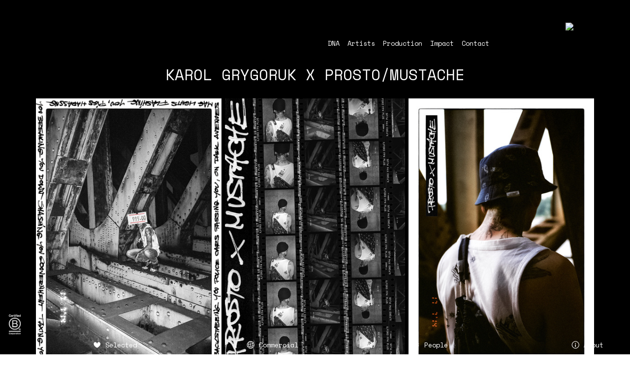

--- FILE ---
content_type: text/html; charset=UTF-8
request_url: https://shootme.pl/Karol-Grygoruk-Prosto-Mustache
body_size: 29523
content:
<!DOCTYPE html>
<!-- 

        Running on cargo.site

-->
<html lang="en" data-predefined-style="true" data-css-presets="true" data-css-preset data-typography-preset>
	<head>
<script>
				var __cargo_context__ = 'live';
				var __cargo_js_ver__ = 'c=2837859173';
				var __cargo_maint__ = false;
				
				
			</script>
					<meta http-equiv="X-UA-Compatible" content="IE=edge,chrome=1">
		<meta http-equiv="Content-Type" content="text/html; charset=utf-8">
		<meta name="viewport" content="initial-scale=1.0, maximum-scale=1.0, user-scalable=no">
		
			<meta name="robots" content="index,follow">
		<title>Karol Grygoruk - Prosto/Mustache — SHOOTME</title>
		<meta name="description" content="KAROL GRYGORUK X PROSTO/MUSTACHE See all ↓ ︎ Selected ︎ Commercial ︎ People ︎ About">
				<meta name="twitter:card" content="summary_large_image">
		<meta name="twitter:title" content="Karol Grygoruk - Prosto/Mustache — SHOOTME">
		<meta name="twitter:description" content="KAROL GRYGORUK X PROSTO/MUSTACHE See all ↓ ︎ Selected ︎ Commercial ︎ People ︎ About">
		<meta name="twitter:image" content="https://freight.cargo.site/w/950/i/d647d569b4376ae8414465e239249b29f738509c58e5830672eaa54ce08a645b/prostoxmustache03-980_o.jpg">
		<meta property="og:locale" content="en_US">
		<meta property="og:title" content="Karol Grygoruk - Prosto/Mustache — SHOOTME">
		<meta property="og:description" content="KAROL GRYGORUK X PROSTO/MUSTACHE See all ↓ ︎ Selected ︎ Commercial ︎ People ︎ About">
		<meta property="og:url" content="https://shootme.pl/Karol-Grygoruk-Prosto-Mustache">
		<meta property="og:image" content="https://freight.cargo.site/w/950/i/d647d569b4376ae8414465e239249b29f738509c58e5830672eaa54ce08a645b/prostoxmustache03-980_o.jpg">
		<meta property="og:type" content="website">

		<link rel="preconnect" href="https://static.cargo.site" crossorigin>
		<link rel="preconnect" href="https://freight.cargo.site" crossorigin>

		<link rel="preconnect" href="https://fonts.gstatic.com" crossorigin>
		
		<!--<link rel="preload" href="https://static.cargo.site/assets/social/IconFont-Regular-0.9.3.woff2" as="font" type="font/woff" crossorigin>-->

		

		<link href="https://freight.cargo.site/t/original/i/f7ce1b6607592d44d732481ada0280f6c5d374eb4cc8ea6e1a825531c0fec3c4/Shootme_avatar_favicon.ico" rel="shortcut icon">
		<link href="https://shootme.pl/rss" rel="alternate" type="application/rss+xml" title="SHOOTME feed">

		<link href="//fonts.googleapis.com/css?family=Space Mono:400,400italic,700,700italic&c=2837859173&" id="" rel="stylesheet" type="text/css" />
<link href="https://shootme.pl/stylesheet?c=2837859173&1762953510" id="member_stylesheet" rel="stylesheet" type="text/css" />
<style id="">@font-face{font-family:Icons;src:url(https://static.cargo.site/assets/social/IconFont-Regular-0.9.3.woff2);unicode-range:U+E000-E15C,U+F0000,U+FE0E}@font-face{font-family:Icons;src:url(https://static.cargo.site/assets/social/IconFont-Regular-0.9.3.woff2);font-weight:240;unicode-range:U+E000-E15C,U+F0000,U+FE0E}@font-face{font-family:Icons;src:url(https://static.cargo.site/assets/social/IconFont-Regular-0.9.3.woff2);unicode-range:U+E000-E15C,U+F0000,U+FE0E;font-weight:400}@font-face{font-family:Icons;src:url(https://static.cargo.site/assets/social/IconFont-Regular-0.9.3.woff2);unicode-range:U+E000-E15C,U+F0000,U+FE0E;font-weight:600}@font-face{font-family:Icons;src:url(https://static.cargo.site/assets/social/IconFont-Regular-0.9.3.woff2);unicode-range:U+E000-E15C,U+F0000,U+FE0E;font-weight:800}@font-face{font-family:Icons;src:url(https://static.cargo.site/assets/social/IconFont-Regular-0.9.3.woff2);unicode-range:U+E000-E15C,U+F0000,U+FE0E;font-style:italic}@font-face{font-family:Icons;src:url(https://static.cargo.site/assets/social/IconFont-Regular-0.9.3.woff2);unicode-range:U+E000-E15C,U+F0000,U+FE0E;font-weight:200;font-style:italic}@font-face{font-family:Icons;src:url(https://static.cargo.site/assets/social/IconFont-Regular-0.9.3.woff2);unicode-range:U+E000-E15C,U+F0000,U+FE0E;font-weight:400;font-style:italic}@font-face{font-family:Icons;src:url(https://static.cargo.site/assets/social/IconFont-Regular-0.9.3.woff2);unicode-range:U+E000-E15C,U+F0000,U+FE0E;font-weight:600;font-style:italic}@font-face{font-family:Icons;src:url(https://static.cargo.site/assets/social/IconFont-Regular-0.9.3.woff2);unicode-range:U+E000-E15C,U+F0000,U+FE0E;font-weight:800;font-style:italic}body.iconfont-loading,body.iconfont-loading *{color:transparent!important}body{-moz-osx-font-smoothing:grayscale;-webkit-font-smoothing:antialiased;-webkit-text-size-adjust:none}body.no-scroll{overflow:hidden}/*!
 * Content
 */.page{word-wrap:break-word}:focus{outline:0}.pointer-events-none{pointer-events:none}.pointer-events-auto{pointer-events:auto}.pointer-events-none .page_content .audio-player,.pointer-events-none .page_content .shop_product,.pointer-events-none .page_content a,.pointer-events-none .page_content audio,.pointer-events-none .page_content button,.pointer-events-none .page_content details,.pointer-events-none .page_content iframe,.pointer-events-none .page_content img,.pointer-events-none .page_content input,.pointer-events-none .page_content video{pointer-events:auto}.pointer-events-none .page_content *>a,.pointer-events-none .page_content>a{position:relative}s *{text-transform:inherit}#toolset{position:fixed;bottom:10px;right:10px;z-index:8}.mobile #toolset,.template_site_inframe #toolset{display:none}#toolset a{display:block;height:24px;width:24px;margin:0;padding:0;text-decoration:none;background:rgba(0,0,0,.2)}#toolset a:hover{background:rgba(0,0,0,.8)}[data-adminview] #toolset a,[data-adminview] #toolset_admin a{background:rgba(0,0,0,.04);pointer-events:none;cursor:default}#toolset_admin a:active{background:rgba(0,0,0,.7)}#toolset_admin a svg>*{transform:scale(1.1) translate(0,-.5px);transform-origin:50% 50%}#toolset_admin a svg{pointer-events:none;width:100%!important;height:auto!important}#following-container{overflow:auto;-webkit-overflow-scrolling:touch}#following-container iframe{height:100%;width:100%;position:absolute;top:0;left:0;right:0;bottom:0}:root{--following-width:-400px;--following-animation-duration:450ms}@keyframes following-open{0%{transform:translateX(0)}100%{transform:translateX(var(--following-width))}}@keyframes following-open-inverse{0%{transform:translateX(0)}100%{transform:translateX(calc(-1 * var(--following-width)))}}@keyframes following-close{0%{transform:translateX(var(--following-width))}100%{transform:translateX(0)}}@keyframes following-close-inverse{0%{transform:translateX(calc(-1 * var(--following-width)))}100%{transform:translateX(0)}}body.animate-left{animation:following-open var(--following-animation-duration);animation-fill-mode:both;animation-timing-function:cubic-bezier(.24,1,.29,1)}#following-container.animate-left{animation:following-close-inverse var(--following-animation-duration);animation-fill-mode:both;animation-timing-function:cubic-bezier(.24,1,.29,1)}#following-container.animate-left #following-frame{animation:following-close var(--following-animation-duration);animation-fill-mode:both;animation-timing-function:cubic-bezier(.24,1,.29,1)}body.animate-right{animation:following-close var(--following-animation-duration);animation-fill-mode:both;animation-timing-function:cubic-bezier(.24,1,.29,1)}#following-container.animate-right{animation:following-open-inverse var(--following-animation-duration);animation-fill-mode:both;animation-timing-function:cubic-bezier(.24,1,.29,1)}#following-container.animate-right #following-frame{animation:following-open var(--following-animation-duration);animation-fill-mode:both;animation-timing-function:cubic-bezier(.24,1,.29,1)}.slick-slider{position:relative;display:block;-moz-box-sizing:border-box;box-sizing:border-box;-webkit-user-select:none;-moz-user-select:none;-ms-user-select:none;user-select:none;-webkit-touch-callout:none;-khtml-user-select:none;-ms-touch-action:pan-y;touch-action:pan-y;-webkit-tap-highlight-color:transparent}.slick-list{position:relative;display:block;overflow:hidden;margin:0;padding:0}.slick-list:focus{outline:0}.slick-list.dragging{cursor:pointer;cursor:hand}.slick-slider .slick-list,.slick-slider .slick-track{transform:translate3d(0,0,0);will-change:transform}.slick-track{position:relative;top:0;left:0;display:block}.slick-track:after,.slick-track:before{display:table;content:'';width:1px;height:1px;margin-top:-1px;margin-left:-1px}.slick-track:after{clear:both}.slick-loading .slick-track{visibility:hidden}.slick-slide{display:none;float:left;height:100%;min-height:1px}[dir=rtl] .slick-slide{float:right}.content .slick-slide img{display:inline-block}.content .slick-slide img:not(.image-zoom){cursor:pointer}.content .scrub .slick-list,.content .scrub .slick-slide img:not(.image-zoom){cursor:ew-resize}body.slideshow-scrub-dragging *{cursor:ew-resize!important}.content .slick-slide img:not([src]),.content .slick-slide img[src='']{width:100%;height:auto}.slick-slide.slick-loading img{display:none}.slick-slide.dragging img{pointer-events:none}.slick-initialized .slick-slide{display:block}.slick-loading .slick-slide{visibility:hidden}.slick-vertical .slick-slide{display:block;height:auto;border:1px solid transparent}.slick-arrow.slick-hidden{display:none}.slick-arrow{position:absolute;z-index:9;width:0;top:0;height:100%;cursor:pointer;will-change:opacity;-webkit-transition:opacity 333ms cubic-bezier(.4,0,.22,1);transition:opacity 333ms cubic-bezier(.4,0,.22,1)}.slick-arrow.hidden{opacity:0}.slick-arrow svg{position:absolute;width:36px;height:36px;top:0;left:0;right:0;bottom:0;margin:auto;transform:translate(.25px,.25px)}.slick-arrow svg.right-arrow{transform:translate(.25px,.25px) scaleX(-1)}.slick-arrow svg:active{opacity:.75}.slick-arrow svg .arrow-shape{fill:none!important;stroke:#fff;stroke-linecap:square}.slick-arrow svg .arrow-outline{fill:none!important;stroke-width:2.5px;stroke:rgba(0,0,0,.6);stroke-linecap:square}.slick-arrow.slick-next{right:0;text-align:right}.slick-next svg,.wallpaper-navigation .slick-next svg{margin-right:10px}.mobile .slick-next svg{margin-right:10px}.slick-arrow.slick-prev{text-align:left}.slick-prev svg,.wallpaper-navigation .slick-prev svg{margin-left:10px}.mobile .slick-prev svg{margin-left:10px}.loading_animation{display:none;vertical-align:middle;z-index:15;line-height:0;pointer-events:none;border-radius:100%}.loading_animation.hidden{display:none}.loading_animation.pulsing{opacity:0;display:inline-block;animation-delay:.1s;-webkit-animation-delay:.1s;-moz-animation-delay:.1s;animation-duration:12s;animation-iteration-count:infinite;animation:fade-pulse-in .5s ease-in-out;-moz-animation:fade-pulse-in .5s ease-in-out;-webkit-animation:fade-pulse-in .5s ease-in-out;-webkit-animation-fill-mode:forwards;-moz-animation-fill-mode:forwards;animation-fill-mode:forwards}.loading_animation.pulsing.no-delay{animation-delay:0s;-webkit-animation-delay:0s;-moz-animation-delay:0s}.loading_animation div{border-radius:100%}.loading_animation div svg{max-width:100%;height:auto}.loading_animation div,.loading_animation div svg{width:20px;height:20px}.loading_animation.full-width svg{width:100%;height:auto}.loading_animation.full-width.big svg{width:100px;height:100px}.loading_animation div svg>*{fill:#ccc}.loading_animation div{-webkit-animation:spin-loading 12s ease-out;-webkit-animation-iteration-count:infinite;-moz-animation:spin-loading 12s ease-out;-moz-animation-iteration-count:infinite;animation:spin-loading 12s ease-out;animation-iteration-count:infinite}.loading_animation.hidden{display:none}[data-backdrop] .loading_animation{position:absolute;top:15px;left:15px;z-index:99}.loading_animation.position-absolute.middle{top:calc(50% - 10px);left:calc(50% - 10px)}.loading_animation.position-absolute.topleft{top:0;left:0}.loading_animation.position-absolute.middleright{top:calc(50% - 10px);right:1rem}.loading_animation.position-absolute.middleleft{top:calc(50% - 10px);left:1rem}.loading_animation.gray div svg>*{fill:#999}.loading_animation.gray-dark div svg>*{fill:#666}.loading_animation.gray-darker div svg>*{fill:#555}.loading_animation.gray-light div svg>*{fill:#ccc}.loading_animation.white div svg>*{fill:rgba(255,255,255,.85)}.loading_animation.blue div svg>*{fill:#698fff}.loading_animation.inline{display:inline-block;margin-bottom:.5ex}.loading_animation.inline.left{margin-right:.5ex}@-webkit-keyframes fade-pulse-in{0%{opacity:0}50%{opacity:.5}100%{opacity:1}}@-moz-keyframes fade-pulse-in{0%{opacity:0}50%{opacity:.5}100%{opacity:1}}@keyframes fade-pulse-in{0%{opacity:0}50%{opacity:.5}100%{opacity:1}}@-webkit-keyframes pulsate{0%{opacity:1}50%{opacity:0}100%{opacity:1}}@-moz-keyframes pulsate{0%{opacity:1}50%{opacity:0}100%{opacity:1}}@keyframes pulsate{0%{opacity:1}50%{opacity:0}100%{opacity:1}}@-webkit-keyframes spin-loading{0%{transform:rotate(0)}9%{transform:rotate(1050deg)}18%{transform:rotate(-1090deg)}20%{transform:rotate(-1080deg)}23%{transform:rotate(-1080deg)}28%{transform:rotate(-1095deg)}29%{transform:rotate(-1065deg)}34%{transform:rotate(-1080deg)}35%{transform:rotate(-1050deg)}40%{transform:rotate(-1065deg)}41%{transform:rotate(-1035deg)}44%{transform:rotate(-1035deg)}47%{transform:rotate(-2160deg)}50%{transform:rotate(-2160deg)}56%{transform:rotate(45deg)}60%{transform:rotate(45deg)}80%{transform:rotate(6120deg)}100%{transform:rotate(0)}}@keyframes spin-loading{0%{transform:rotate(0)}9%{transform:rotate(1050deg)}18%{transform:rotate(-1090deg)}20%{transform:rotate(-1080deg)}23%{transform:rotate(-1080deg)}28%{transform:rotate(-1095deg)}29%{transform:rotate(-1065deg)}34%{transform:rotate(-1080deg)}35%{transform:rotate(-1050deg)}40%{transform:rotate(-1065deg)}41%{transform:rotate(-1035deg)}44%{transform:rotate(-1035deg)}47%{transform:rotate(-2160deg)}50%{transform:rotate(-2160deg)}56%{transform:rotate(45deg)}60%{transform:rotate(45deg)}80%{transform:rotate(6120deg)}100%{transform:rotate(0)}}[grid-row]{align-items:flex-start;box-sizing:border-box;display:-webkit-box;display:-webkit-flex;display:-ms-flexbox;display:flex;-webkit-flex-wrap:wrap;-ms-flex-wrap:wrap;flex-wrap:wrap}[grid-col]{box-sizing:border-box}[grid-row] [grid-col].empty:after{content:"\0000A0";cursor:text}body.mobile[data-adminview=content-editproject] [grid-row] [grid-col].empty:after{display:none}[grid-col=auto]{-webkit-box-flex:1;-webkit-flex:1;-ms-flex:1;flex:1}[grid-col=x12]{width:100%}[grid-col=x11]{width:50%}[grid-col=x10]{width:33.33%}[grid-col=x9]{width:25%}[grid-col=x8]{width:20%}[grid-col=x7]{width:16.666666667%}[grid-col=x6]{width:14.285714286%}[grid-col=x5]{width:12.5%}[grid-col=x4]{width:11.111111111%}[grid-col=x3]{width:10%}[grid-col=x2]{width:9.090909091%}[grid-col=x1]{width:8.333333333%}[grid-col="1"]{width:8.33333%}[grid-col="2"]{width:16.66667%}[grid-col="3"]{width:25%}[grid-col="4"]{width:33.33333%}[grid-col="5"]{width:41.66667%}[grid-col="6"]{width:50%}[grid-col="7"]{width:58.33333%}[grid-col="8"]{width:66.66667%}[grid-col="9"]{width:75%}[grid-col="10"]{width:83.33333%}[grid-col="11"]{width:91.66667%}[grid-col="12"]{width:100%}body.mobile [grid-responsive] [grid-col]{width:100%;-webkit-box-flex:none;-webkit-flex:none;-ms-flex:none;flex:none}[data-ce-host=true][contenteditable=true] [grid-pad]{pointer-events:none}[data-ce-host=true][contenteditable=true] [grid-pad]>*{pointer-events:auto}[grid-pad="0"]{padding:0}[grid-pad="0.25"]{padding:.125rem}[grid-pad="0.5"]{padding:.25rem}[grid-pad="0.75"]{padding:.375rem}[grid-pad="1"]{padding:.5rem}[grid-pad="1.25"]{padding:.625rem}[grid-pad="1.5"]{padding:.75rem}[grid-pad="1.75"]{padding:.875rem}[grid-pad="2"]{padding:1rem}[grid-pad="2.5"]{padding:1.25rem}[grid-pad="3"]{padding:1.5rem}[grid-pad="3.5"]{padding:1.75rem}[grid-pad="4"]{padding:2rem}[grid-pad="5"]{padding:2.5rem}[grid-pad="6"]{padding:3rem}[grid-pad="7"]{padding:3.5rem}[grid-pad="8"]{padding:4rem}[grid-pad="9"]{padding:4.5rem}[grid-pad="10"]{padding:5rem}[grid-gutter="0"]{margin:0}[grid-gutter="0.5"]{margin:-.25rem}[grid-gutter="1"]{margin:-.5rem}[grid-gutter="1.5"]{margin:-.75rem}[grid-gutter="2"]{margin:-1rem}[grid-gutter="2.5"]{margin:-1.25rem}[grid-gutter="3"]{margin:-1.5rem}[grid-gutter="3.5"]{margin:-1.75rem}[grid-gutter="4"]{margin:-2rem}[grid-gutter="5"]{margin:-2.5rem}[grid-gutter="6"]{margin:-3rem}[grid-gutter="7"]{margin:-3.5rem}[grid-gutter="8"]{margin:-4rem}[grid-gutter="10"]{margin:-5rem}[grid-gutter="12"]{margin:-6rem}[grid-gutter="14"]{margin:-7rem}[grid-gutter="16"]{margin:-8rem}[grid-gutter="18"]{margin:-9rem}[grid-gutter="20"]{margin:-10rem}small{max-width:100%;text-decoration:inherit}img:not([src]),img[src='']{outline:1px solid rgba(177,177,177,.4);outline-offset:-1px;content:url([data-uri])}img.image-zoom{cursor:-webkit-zoom-in;cursor:-moz-zoom-in;cursor:zoom-in}#imprimatur{color:#333;font-size:10px;font-family:-apple-system,BlinkMacSystemFont,"Segoe UI",Roboto,Oxygen,Ubuntu,Cantarell,"Open Sans","Helvetica Neue",sans-serif,"Sans Serif",Icons;/*!System*/position:fixed;opacity:.3;right:-28px;bottom:160px;transform:rotate(270deg);-ms-transform:rotate(270deg);-webkit-transform:rotate(270deg);z-index:8;text-transform:uppercase;color:#999;opacity:.5;padding-bottom:2px;text-decoration:none}.mobile #imprimatur{display:none}bodycopy cargo-link a{font-family:-apple-system,BlinkMacSystemFont,"Segoe UI",Roboto,Oxygen,Ubuntu,Cantarell,"Open Sans","Helvetica Neue",sans-serif,"Sans Serif",Icons;/*!System*/font-size:12px;font-style:normal;font-weight:400;transform:rotate(270deg);text-decoration:none;position:fixed!important;right:-27px;bottom:100px;text-decoration:none;letter-spacing:normal;background:0 0;border:0;border-bottom:0;outline:0}/*! PhotoSwipe Default UI CSS by Dmitry Semenov | photoswipe.com | MIT license */.pswp--has_mouse .pswp__button--arrow--left,.pswp--has_mouse .pswp__button--arrow--right,.pswp__ui{visibility:visible}.pswp--minimal--dark .pswp__top-bar,.pswp__button{background:0 0}.pswp,.pswp__bg,.pswp__container,.pswp__img--placeholder,.pswp__zoom-wrap,.quick-view-navigation{-webkit-backface-visibility:hidden}.pswp__button{cursor:pointer;opacity:1;-webkit-appearance:none;transition:opacity .2s;-webkit-box-shadow:none;box-shadow:none}.pswp__button-close>svg{top:10px;right:10px;margin-left:auto}.pswp--touch .quick-view-navigation{display:none}.pswp__ui{-webkit-font-smoothing:auto;opacity:1;z-index:1550}.quick-view-navigation{will-change:opacity;-webkit-transition:opacity 333ms cubic-bezier(.4,0,.22,1);transition:opacity 333ms cubic-bezier(.4,0,.22,1)}.quick-view-navigation .pswp__group .pswp__button{pointer-events:auto}.pswp__button>svg{position:absolute;width:36px;height:36px}.quick-view-navigation .pswp__group:active svg{opacity:.75}.pswp__button svg .shape-shape{fill:#fff}.pswp__button svg .shape-outline{fill:#000}.pswp__button-prev>svg{top:0;bottom:0;left:10px;margin:auto}.pswp__button-next>svg{top:0;bottom:0;right:10px;margin:auto}.quick-view-navigation .pswp__group .pswp__button-prev{position:absolute;left:0;top:0;width:0;height:100%}.quick-view-navigation .pswp__group .pswp__button-next{position:absolute;right:0;top:0;width:0;height:100%}.quick-view-navigation .close-button,.quick-view-navigation .left-arrow,.quick-view-navigation .right-arrow{transform:translate(.25px,.25px)}.quick-view-navigation .right-arrow{transform:translate(.25px,.25px) scaleX(-1)}.pswp__button svg .shape-outline{fill:transparent!important;stroke:#000;stroke-width:2.5px;stroke-linecap:square}.pswp__button svg .shape-shape{fill:transparent!important;stroke:#fff;stroke-width:1.5px;stroke-linecap:square}.pswp__bg,.pswp__scroll-wrap,.pswp__zoom-wrap{width:100%;position:absolute}.quick-view-navigation .pswp__group .pswp__button-close{margin:0}.pswp__container,.pswp__item,.pswp__zoom-wrap{right:0;bottom:0;top:0;position:absolute;left:0}.pswp__ui--hidden .pswp__button{opacity:.001}.pswp__ui--hidden .pswp__button,.pswp__ui--hidden .pswp__button *{pointer-events:none}.pswp .pswp__ui.pswp__ui--displaynone{display:none}.pswp__element--disabled{display:none!important}/*! PhotoSwipe main CSS by Dmitry Semenov | photoswipe.com | MIT license */.pswp{position:fixed;display:none;height:100%;width:100%;top:0;left:0;right:0;bottom:0;margin:auto;-ms-touch-action:none;touch-action:none;z-index:9999999;-webkit-text-size-adjust:100%;line-height:initial;letter-spacing:initial;outline:0}.pswp img{max-width:none}.pswp--zoom-disabled .pswp__img{cursor:default!important}.pswp--animate_opacity{opacity:.001;will-change:opacity;-webkit-transition:opacity 333ms cubic-bezier(.4,0,.22,1);transition:opacity 333ms cubic-bezier(.4,0,.22,1)}.pswp--open{display:block}.pswp--zoom-allowed .pswp__img{cursor:-webkit-zoom-in;cursor:-moz-zoom-in;cursor:zoom-in}.pswp--zoomed-in .pswp__img{cursor:-webkit-grab;cursor:-moz-grab;cursor:grab}.pswp--dragging .pswp__img{cursor:-webkit-grabbing;cursor:-moz-grabbing;cursor:grabbing}.pswp__bg{left:0;top:0;height:100%;opacity:0;transform:translateZ(0);will-change:opacity}.pswp__scroll-wrap{left:0;top:0;height:100%}.pswp__container,.pswp__zoom-wrap{-ms-touch-action:none;touch-action:none}.pswp__container,.pswp__img{-webkit-user-select:none;-moz-user-select:none;-ms-user-select:none;user-select:none;-webkit-tap-highlight-color:transparent;-webkit-touch-callout:none}.pswp__zoom-wrap{-webkit-transform-origin:left top;-ms-transform-origin:left top;transform-origin:left top;-webkit-transition:-webkit-transform 222ms cubic-bezier(.4,0,.22,1);transition:transform 222ms cubic-bezier(.4,0,.22,1)}.pswp__bg{-webkit-transition:opacity 222ms cubic-bezier(.4,0,.22,1);transition:opacity 222ms cubic-bezier(.4,0,.22,1)}.pswp--animated-in .pswp__bg,.pswp--animated-in .pswp__zoom-wrap{-webkit-transition:none;transition:none}.pswp--hide-overflow .pswp__scroll-wrap,.pswp--hide-overflow.pswp{overflow:hidden}.pswp__img{position:absolute;width:auto;height:auto;top:0;left:0}.pswp__img--placeholder--blank{background:#222}.pswp--ie .pswp__img{width:100%!important;height:auto!important;left:0;top:0}.pswp__ui--idle{opacity:0}.pswp__error-msg{position:absolute;left:0;top:50%;width:100%;text-align:center;font-size:14px;line-height:16px;margin-top:-8px;color:#ccc}.pswp__error-msg a{color:#ccc;text-decoration:underline}.pswp__error-msg{font-family:-apple-system,BlinkMacSystemFont,"Segoe UI",Roboto,Oxygen,Ubuntu,Cantarell,"Open Sans","Helvetica Neue",sans-serif}.quick-view.mouse-down .iframe-item{pointer-events:none!important}.quick-view-caption-positioner{pointer-events:none;width:100%;height:100%}.quick-view-caption-wrapper{margin:auto;position:absolute;bottom:0;left:0;right:0}.quick-view-horizontal-align-left .quick-view-caption-wrapper{margin-left:0}.quick-view-horizontal-align-right .quick-view-caption-wrapper{margin-right:0}[data-quick-view-caption]{transition:.1s opacity ease-in-out;position:absolute;bottom:0;left:0;right:0}.quick-view-horizontal-align-left [data-quick-view-caption]{text-align:left}.quick-view-horizontal-align-right [data-quick-view-caption]{text-align:right}.quick-view-caption{transition:.1s opacity ease-in-out}.quick-view-caption>*{display:inline-block}.quick-view-caption *{pointer-events:auto}.quick-view-caption.hidden{opacity:0}.shop_product .dropdown_wrapper{flex:0 0 100%;position:relative}.shop_product select{appearance:none;-moz-appearance:none;-webkit-appearance:none;outline:0;-webkit-font-smoothing:antialiased;-moz-osx-font-smoothing:grayscale;cursor:pointer;border-radius:0;white-space:nowrap;overflow:hidden!important;text-overflow:ellipsis}.shop_product select.dropdown::-ms-expand{display:none}.shop_product a{cursor:pointer;border-bottom:none;text-decoration:none}.shop_product a.out-of-stock{pointer-events:none}body.audio-player-dragging *{cursor:ew-resize!important}.audio-player{display:inline-flex;flex:1 0 calc(100% - 2px);width:calc(100% - 2px)}.audio-player .button{height:100%;flex:0 0 3.3rem;display:flex}.audio-player .separator{left:3.3rem;height:100%}.audio-player .buffer{width:0%;height:100%;transition:left .3s linear,width .3s linear}.audio-player.seeking .buffer{transition:left 0s,width 0s}.audio-player.seeking{user-select:none;-webkit-user-select:none;cursor:ew-resize}.audio-player.seeking *{user-select:none;-webkit-user-select:none;cursor:ew-resize}.audio-player .bar{overflow:hidden;display:flex;justify-content:space-between;align-content:center;flex-grow:1}.audio-player .progress{width:0%;height:100%;transition:width .3s linear}.audio-player.seeking .progress{transition:width 0s}.audio-player .pause,.audio-player .play{cursor:pointer;height:100%}.audio-player .note-icon{margin:auto 0;order:2;flex:0 1 auto}.audio-player .title{white-space:nowrap;overflow:hidden;text-overflow:ellipsis;pointer-events:none;user-select:none;padding:.5rem 0 .5rem 1rem;margin:auto auto auto 0;flex:0 3 auto;min-width:0;width:100%}.audio-player .total-time{flex:0 1 auto;margin:auto 0}.audio-player .current-time,.audio-player .play-text{flex:0 1 auto;margin:auto 0}.audio-player .stream-anim{user-select:none;margin:auto auto auto 0}.audio-player .stream-anim span{display:inline-block}.audio-player .buffer,.audio-player .current-time,.audio-player .note-svg,.audio-player .play-text,.audio-player .separator,.audio-player .total-time{user-select:none;pointer-events:none}.audio-player .buffer,.audio-player .play-text,.audio-player .progress{position:absolute}.audio-player,.audio-player .bar,.audio-player .button,.audio-player .current-time,.audio-player .note-icon,.audio-player .pause,.audio-player .play,.audio-player .total-time{position:relative}body.mobile .audio-player,body.mobile .audio-player *{-webkit-touch-callout:none}#standalone-admin-frame{border:0;width:400px;position:absolute;right:0;top:0;height:100vh;z-index:99}body[standalone-admin=true] #standalone-admin-frame{transform:translate(0,0)}body[standalone-admin=true] .main_container{width:calc(100% - 400px)}body[standalone-admin=false] #standalone-admin-frame{transform:translate(100%,0)}body[standalone-admin=false] .main_container{width:100%}.toggle_standaloneAdmin{position:fixed;top:0;right:400px;height:40px;width:40px;z-index:999;cursor:pointer;background-color:rgba(0,0,0,.4)}.toggle_standaloneAdmin:active{opacity:.7}body[standalone-admin=false] .toggle_standaloneAdmin{right:0}.toggle_standaloneAdmin *{color:#fff;fill:#fff}.toggle_standaloneAdmin svg{padding:6px;width:100%;height:100%;opacity:.85}body[standalone-admin=false] .toggle_standaloneAdmin #close,body[standalone-admin=true] .toggle_standaloneAdmin #backdropsettings{display:none}.toggle_standaloneAdmin>div{width:100%;height:100%}#admin_toggle_button{position:fixed;top:50%;transform:translate(0,-50%);right:400px;height:36px;width:12px;z-index:999;cursor:pointer;background-color:rgba(0,0,0,.09);padding-left:2px;margin-right:5px}#admin_toggle_button .bar{content:'';background:rgba(0,0,0,.09);position:fixed;width:5px;bottom:0;top:0;z-index:10}#admin_toggle_button:active{background:rgba(0,0,0,.065)}#admin_toggle_button *{color:#fff;fill:#fff}#admin_toggle_button svg{padding:0;width:16px;height:36px;margin-left:1px;opacity:1}#admin_toggle_button svg *{fill:#fff;opacity:1}#admin_toggle_button[data-state=closed] .toggle_admin_close{display:none}#admin_toggle_button[data-state=closed],#admin_toggle_button[data-state=closed] .toggle_admin_open{width:20px;cursor:pointer;margin:0}#admin_toggle_button[data-state=closed] svg{margin-left:2px}#admin_toggle_button[data-state=open] .toggle_admin_open{display:none}select,select *{text-rendering:auto!important}b b{font-weight:inherit}*{-webkit-box-sizing:border-box;-moz-box-sizing:border-box;box-sizing:border-box}customhtml>*{position:relative;z-index:10}body,html{min-height:100vh;margin:0;padding:0}html{touch-action:manipulation;position:relative;background-color:#fff}.main_container{min-height:100vh;width:100%;overflow:hidden}.container{display:-webkit-box;display:-webkit-flex;display:-moz-box;display:-ms-flexbox;display:flex;-webkit-flex-wrap:wrap;-moz-flex-wrap:wrap;-ms-flex-wrap:wrap;flex-wrap:wrap;max-width:100%;width:100%;overflow:visible}.container{align-items:flex-start;-webkit-align-items:flex-start}.page{z-index:2}.page ul li>text-limit{display:block}.content,.content_container,.pinned{-webkit-flex:1 0 auto;-moz-flex:1 0 auto;-ms-flex:1 0 auto;flex:1 0 auto;max-width:100%}.content_container{width:100%}.content_container.full_height{min-height:100vh}.page_background{position:absolute;top:0;left:0;width:100%;height:100%}.page_container{position:relative;overflow:visible;width:100%}.backdrop{position:absolute;top:0;z-index:1;width:100%;height:100%;max-height:100vh}.backdrop>div{position:absolute;top:0;left:0;width:100%;height:100%;-webkit-backface-visibility:hidden;backface-visibility:hidden;transform:translate3d(0,0,0);contain:strict}[data-backdrop].backdrop>div[data-overflowing]{max-height:100vh;position:absolute;top:0;left:0}body.mobile [split-responsive]{display:flex;flex-direction:column}body.mobile [split-responsive] .container{width:100%;order:2}body.mobile [split-responsive] .backdrop{position:relative;height:50vh;width:100%;order:1}body.mobile [split-responsive] [data-auxiliary].backdrop{position:absolute;height:50vh;width:100%;order:1}.page{position:relative;z-index:2}img[data-align=left]{float:left}img[data-align=right]{float:right}[data-rotation]{transform-origin:center center}.content .page_content:not([contenteditable=true]) [data-draggable]{pointer-events:auto!important;backface-visibility:hidden}.preserve-3d{-moz-transform-style:preserve-3d;transform-style:preserve-3d}.content .page_content:not([contenteditable=true]) [data-draggable] iframe{pointer-events:none!important}.dragging-active iframe{pointer-events:none!important}.content .page_content:not([contenteditable=true]) [data-draggable]:active{opacity:1}.content .scroll-transition-fade{transition:transform 1s ease-in-out,opacity .8s ease-in-out}.content .scroll-transition-fade.below-viewport{opacity:0;transform:translateY(40px)}.mobile.full_width .page_container:not([split-layout]) .container_width{width:100%}[data-view=pinned_bottom] .bottom_pin_invisibility{visibility:hidden}.pinned{position:relative;width:100%}.pinned .page_container.accommodate:not(.fixed):not(.overlay){z-index:2}.pinned .page_container.overlay{position:absolute;z-index:4}.pinned .page_container.overlay.fixed{position:fixed}.pinned .page_container.overlay.fixed .page{max-height:100vh;-webkit-overflow-scrolling:touch}.pinned .page_container.overlay.fixed .page.allow-scroll{overflow-y:auto;overflow-x:hidden}.pinned .page_container.overlay.fixed .page.allow-scroll{align-items:flex-start;-webkit-align-items:flex-start}.pinned .page_container .page.allow-scroll::-webkit-scrollbar{width:0;background:0 0;display:none}.pinned.pinned_top .page_container.overlay{left:0;top:0}.pinned.pinned_bottom .page_container.overlay{left:0;bottom:0}div[data-container=set]:empty{margin-top:1px}.thumbnails{position:relative;z-index:1}[thumbnails=grid]{align-items:baseline}[thumbnails=justify] .thumbnail{box-sizing:content-box}[thumbnails][data-padding-zero] .thumbnail{margin-bottom:-1px}[thumbnails=montessori] .thumbnail{pointer-events:auto;position:absolute}[thumbnails] .thumbnail>a{display:block;text-decoration:none}[thumbnails=montessori]{height:0}[thumbnails][data-resizing],[thumbnails][data-resizing] *{cursor:nwse-resize}[thumbnails] .thumbnail .resize-handle{cursor:nwse-resize;width:26px;height:26px;padding:5px;position:absolute;opacity:.75;right:-1px;bottom:-1px;z-index:100}[thumbnails][data-resizing] .resize-handle{display:none}[thumbnails] .thumbnail .resize-handle svg{position:absolute;top:0;left:0}[thumbnails] .thumbnail .resize-handle:hover{opacity:1}[data-can-move].thumbnail .resize-handle svg .resize_path_outline{fill:#fff}[data-can-move].thumbnail .resize-handle svg .resize_path{fill:#000}[thumbnails=montessori] .thumbnail_sizer{height:0;width:100%;position:relative;padding-bottom:100%;pointer-events:none}[thumbnails] .thumbnail img{display:block;min-height:3px;margin-bottom:0}[thumbnails] .thumbnail img:not([src]),img[src=""]{margin:0!important;width:100%;min-height:3px;height:100%!important;position:absolute}[aspect-ratio="1x1"].thumb_image{height:0;padding-bottom:100%;overflow:hidden}[aspect-ratio="4x3"].thumb_image{height:0;padding-bottom:75%;overflow:hidden}[aspect-ratio="16x9"].thumb_image{height:0;padding-bottom:56.25%;overflow:hidden}[thumbnails] .thumb_image{width:100%;position:relative}[thumbnails][thumbnail-vertical-align=top]{align-items:flex-start}[thumbnails][thumbnail-vertical-align=middle]{align-items:center}[thumbnails][thumbnail-vertical-align=bottom]{align-items:baseline}[thumbnails][thumbnail-horizontal-align=left]{justify-content:flex-start}[thumbnails][thumbnail-horizontal-align=middle]{justify-content:center}[thumbnails][thumbnail-horizontal-align=right]{justify-content:flex-end}.thumb_image.default_image>svg{position:absolute;top:0;left:0;bottom:0;right:0;width:100%;height:100%}.thumb_image.default_image{outline:1px solid #ccc;outline-offset:-1px;position:relative}.mobile.full_width [data-view=Thumbnail] .thumbnails_width{width:100%}.content [data-draggable] a:active,.content [data-draggable] img:active{opacity:initial}.content .draggable-dragging{opacity:initial}[data-draggable].draggable_visible{visibility:visible}[data-draggable].draggable_hidden{visibility:hidden}.gallery_card [data-draggable],.marquee [data-draggable]{visibility:inherit}[data-draggable]{visibility:visible;background-color:rgba(0,0,0,.003)}#site_menu_panel_container .image-gallery:not(.initialized){height:0;padding-bottom:100%;min-height:initial}.image-gallery:not(.initialized){min-height:100vh;visibility:hidden;width:100%}.image-gallery .gallery_card img{display:block;width:100%;height:auto}.image-gallery .gallery_card{transform-origin:center}.image-gallery .gallery_card.dragging{opacity:.1;transform:initial!important}.image-gallery:not([image-gallery=slideshow]) .gallery_card iframe:only-child,.image-gallery:not([image-gallery=slideshow]) .gallery_card video:only-child{width:100%;height:100%;top:0;left:0;position:absolute}.image-gallery[image-gallery=slideshow] .gallery_card video[muted][autoplay]:not([controls]),.image-gallery[image-gallery=slideshow] .gallery_card video[muted][data-autoplay]:not([controls]){pointer-events:none}.image-gallery [image-gallery-pad="0"] video:only-child{object-fit:cover;height:calc(100% + 1px)}div.image-gallery>a,div.image-gallery>iframe,div.image-gallery>img,div.image-gallery>video{display:none}[image-gallery-row]{align-items:flex-start;box-sizing:border-box;display:-webkit-box;display:-webkit-flex;display:-ms-flexbox;display:flex;-webkit-flex-wrap:wrap;-ms-flex-wrap:wrap;flex-wrap:wrap}.image-gallery .gallery_card_image{width:100%;position:relative}[data-predefined-style=true] .image-gallery a.gallery_card{display:block;border:none}[image-gallery-col]{box-sizing:border-box}[image-gallery-col=x12]{width:100%}[image-gallery-col=x11]{width:50%}[image-gallery-col=x10]{width:33.33%}[image-gallery-col=x9]{width:25%}[image-gallery-col=x8]{width:20%}[image-gallery-col=x7]{width:16.666666667%}[image-gallery-col=x6]{width:14.285714286%}[image-gallery-col=x5]{width:12.5%}[image-gallery-col=x4]{width:11.111111111%}[image-gallery-col=x3]{width:10%}[image-gallery-col=x2]{width:9.090909091%}[image-gallery-col=x1]{width:8.333333333%}.content .page_content [image-gallery-pad].image-gallery{pointer-events:none}.content .page_content [image-gallery-pad].image-gallery .gallery_card_image>*,.content .page_content [image-gallery-pad].image-gallery .gallery_image_caption{pointer-events:auto}.content .page_content [image-gallery-pad="0"]{padding:0}.content .page_content [image-gallery-pad="0.25"]{padding:.125rem}.content .page_content [image-gallery-pad="0.5"]{padding:.25rem}.content .page_content [image-gallery-pad="0.75"]{padding:.375rem}.content .page_content [image-gallery-pad="1"]{padding:.5rem}.content .page_content [image-gallery-pad="1.25"]{padding:.625rem}.content .page_content [image-gallery-pad="1.5"]{padding:.75rem}.content .page_content [image-gallery-pad="1.75"]{padding:.875rem}.content .page_content [image-gallery-pad="2"]{padding:1rem}.content .page_content [image-gallery-pad="2.5"]{padding:1.25rem}.content .page_content [image-gallery-pad="3"]{padding:1.5rem}.content .page_content [image-gallery-pad="3.5"]{padding:1.75rem}.content .page_content [image-gallery-pad="4"]{padding:2rem}.content .page_content [image-gallery-pad="5"]{padding:2.5rem}.content .page_content [image-gallery-pad="6"]{padding:3rem}.content .page_content [image-gallery-pad="7"]{padding:3.5rem}.content .page_content [image-gallery-pad="8"]{padding:4rem}.content .page_content [image-gallery-pad="9"]{padding:4.5rem}.content .page_content [image-gallery-pad="10"]{padding:5rem}.content .page_content [image-gallery-gutter="0"]{margin:0}.content .page_content [image-gallery-gutter="0.5"]{margin:-.25rem}.content .page_content [image-gallery-gutter="1"]{margin:-.5rem}.content .page_content [image-gallery-gutter="1.5"]{margin:-.75rem}.content .page_content [image-gallery-gutter="2"]{margin:-1rem}.content .page_content [image-gallery-gutter="2.5"]{margin:-1.25rem}.content .page_content [image-gallery-gutter="3"]{margin:-1.5rem}.content .page_content [image-gallery-gutter="3.5"]{margin:-1.75rem}.content .page_content [image-gallery-gutter="4"]{margin:-2rem}.content .page_content [image-gallery-gutter="5"]{margin:-2.5rem}.content .page_content [image-gallery-gutter="6"]{margin:-3rem}.content .page_content [image-gallery-gutter="7"]{margin:-3.5rem}.content .page_content [image-gallery-gutter="8"]{margin:-4rem}.content .page_content [image-gallery-gutter="10"]{margin:-5rem}.content .page_content [image-gallery-gutter="12"]{margin:-6rem}.content .page_content [image-gallery-gutter="14"]{margin:-7rem}.content .page_content [image-gallery-gutter="16"]{margin:-8rem}.content .page_content [image-gallery-gutter="18"]{margin:-9rem}.content .page_content [image-gallery-gutter="20"]{margin:-10rem}[image-gallery=slideshow]:not(.initialized)>*{min-height:1px;opacity:0;min-width:100%}[image-gallery=slideshow][data-constrained-by=height] [image-gallery-vertical-align].slick-track{align-items:flex-start}[image-gallery=slideshow] img.image-zoom:active{opacity:initial}[image-gallery=slideshow].slick-initialized .gallery_card{pointer-events:none}[image-gallery=slideshow].slick-initialized .gallery_card.slick-current{pointer-events:auto}[image-gallery=slideshow] .gallery_card:not(.has_caption){line-height:0}.content .page_content [image-gallery=slideshow].image-gallery>*{pointer-events:auto}.content [image-gallery=slideshow].image-gallery.slick-initialized .gallery_card{overflow:hidden;margin:0;display:flex;flex-flow:row wrap;flex-shrink:0}.content [image-gallery=slideshow].image-gallery.slick-initialized .gallery_card.slick-current{overflow:visible}[image-gallery=slideshow] .gallery_image_caption{opacity:1;transition:opacity .3s;-webkit-transition:opacity .3s;width:100%;margin-left:auto;margin-right:auto;clear:both}[image-gallery-horizontal-align=left] .gallery_image_caption{text-align:left}[image-gallery-horizontal-align=middle] .gallery_image_caption{text-align:center}[image-gallery-horizontal-align=right] .gallery_image_caption{text-align:right}[image-gallery=slideshow][data-slideshow-in-transition] .gallery_image_caption{opacity:0;transition:opacity .3s;-webkit-transition:opacity .3s}[image-gallery=slideshow] .gallery_card_image{width:initial;margin:0;display:inline-block}[image-gallery=slideshow] .gallery_card img{margin:0;display:block}[image-gallery=slideshow][data-exploded]{align-items:flex-start;box-sizing:border-box;display:-webkit-box;display:-webkit-flex;display:-ms-flexbox;display:flex;-webkit-flex-wrap:wrap;-ms-flex-wrap:wrap;flex-wrap:wrap;justify-content:flex-start;align-content:flex-start}[image-gallery=slideshow][data-exploded] .gallery_card{padding:1rem;width:16.666%}[image-gallery=slideshow][data-exploded] .gallery_card_image{height:0;display:block;width:100%}[image-gallery=grid]{align-items:baseline}[image-gallery=grid] .gallery_card.has_caption .gallery_card_image{display:block}[image-gallery=grid] [image-gallery-pad="0"].gallery_card{margin-bottom:-1px}[image-gallery=grid] .gallery_card img{margin:0}[image-gallery=columns] .gallery_card img{margin:0}[image-gallery=justify]{align-items:flex-start}[image-gallery=justify] .gallery_card img{margin:0}[image-gallery=montessori][image-gallery-row]{display:block}[image-gallery=montessori] a.gallery_card,[image-gallery=montessori] div.gallery_card{position:absolute;pointer-events:auto}[image-gallery=montessori][data-can-move] .gallery_card,[image-gallery=montessori][data-can-move] .gallery_card .gallery_card_image,[image-gallery=montessori][data-can-move] .gallery_card .gallery_card_image>*{cursor:move}[image-gallery=montessori]{position:relative;height:0}[image-gallery=freeform] .gallery_card{position:relative}[image-gallery=freeform] [image-gallery-pad="0"].gallery_card{margin-bottom:-1px}[image-gallery-vertical-align]{display:flex;flex-flow:row wrap}[image-gallery-vertical-align].slick-track{display:flex;flex-flow:row nowrap}.image-gallery .slick-list{margin-bottom:-.3px}[image-gallery-vertical-align=top]{align-content:flex-start;align-items:flex-start}[image-gallery-vertical-align=middle]{align-items:center;align-content:center}[image-gallery-vertical-align=bottom]{align-content:flex-end;align-items:flex-end}[image-gallery-horizontal-align=left]{justify-content:flex-start}[image-gallery-horizontal-align=middle]{justify-content:center}[image-gallery-horizontal-align=right]{justify-content:flex-end}.image-gallery[data-resizing],.image-gallery[data-resizing] *{cursor:nwse-resize!important}.image-gallery .gallery_card .resize-handle,.image-gallery .gallery_card .resize-handle *{cursor:nwse-resize!important}.image-gallery .gallery_card .resize-handle{width:26px;height:26px;padding:5px;position:absolute;opacity:.75;right:-1px;bottom:-1px;z-index:10}.image-gallery[data-resizing] .resize-handle{display:none}.image-gallery .gallery_card .resize-handle svg{cursor:nwse-resize!important;position:absolute;top:0;left:0}.image-gallery .gallery_card .resize-handle:hover{opacity:1}[data-can-move].gallery_card .resize-handle svg .resize_path_outline{fill:#fff}[data-can-move].gallery_card .resize-handle svg .resize_path{fill:#000}[image-gallery=montessori] .thumbnail_sizer{height:0;width:100%;position:relative;padding-bottom:100%;pointer-events:none}#site_menu_button{display:block;text-decoration:none;pointer-events:auto;z-index:9;vertical-align:top;cursor:pointer;box-sizing:content-box;font-family:Icons}#site_menu_button.custom_icon{padding:0;line-height:0}#site_menu_button.custom_icon img{width:100%;height:auto}#site_menu_wrapper.disabled #site_menu_button{display:none}#site_menu_wrapper.mobile_only #site_menu_button{display:none}body.mobile #site_menu_wrapper.mobile_only:not(.disabled) #site_menu_button:not(.active){display:block}#site_menu_panel_container[data-type=cargo_menu] #site_menu_panel{display:block;position:fixed;top:0;right:0;bottom:0;left:0;z-index:10;cursor:default}.site_menu{pointer-events:auto;position:absolute;z-index:11;top:0;bottom:0;line-height:0;max-width:400px;min-width:300px;font-size:20px;text-align:left;background:rgba(20,20,20,.95);padding:20px 30px 90px 30px;overflow-y:auto;overflow-x:hidden;display:-webkit-box;display:-webkit-flex;display:-ms-flexbox;display:flex;-webkit-box-orient:vertical;-webkit-box-direction:normal;-webkit-flex-direction:column;-ms-flex-direction:column;flex-direction:column;-webkit-box-pack:start;-webkit-justify-content:flex-start;-ms-flex-pack:start;justify-content:flex-start}body.mobile #site_menu_wrapper .site_menu{-webkit-overflow-scrolling:touch;min-width:auto;max-width:100%;width:100%;padding:20px}#site_menu_wrapper[data-sitemenu-position=bottom-left] #site_menu,#site_menu_wrapper[data-sitemenu-position=top-left] #site_menu{left:0}#site_menu_wrapper[data-sitemenu-position=bottom-right] #site_menu,#site_menu_wrapper[data-sitemenu-position=top-right] #site_menu{right:0}#site_menu_wrapper[data-type=page] .site_menu{right:0;left:0;width:100%;padding:0;margin:0;background:0 0}.site_menu_wrapper.open .site_menu{display:block}.site_menu div{display:block}.site_menu a{text-decoration:none;display:inline-block;color:rgba(255,255,255,.75);max-width:100%;overflow:hidden;white-space:nowrap;text-overflow:ellipsis;line-height:1.4}.site_menu div a.active{color:rgba(255,255,255,.4)}.site_menu div.set-link>a{font-weight:700}.site_menu div.hidden{display:none}.site_menu .close{display:block;position:absolute;top:0;right:10px;font-size:60px;line-height:50px;font-weight:200;color:rgba(255,255,255,.4);cursor:pointer;user-select:none}#site_menu_panel_container .page_container{position:relative;overflow:hidden;background:0 0;z-index:2}#site_menu_panel_container .site_menu_page_wrapper{position:fixed;top:0;left:0;overflow-y:auto;-webkit-overflow-scrolling:touch;height:100%;width:100%;z-index:100}#site_menu_panel_container .site_menu_page_wrapper .backdrop{pointer-events:none}#site_menu_panel_container #site_menu_page_overlay{position:fixed;top:0;right:0;bottom:0;left:0;cursor:default;z-index:1}#shop_button{display:block;text-decoration:none;pointer-events:auto;z-index:9;vertical-align:top;cursor:pointer;box-sizing:content-box;font-family:Icons}#shop_button.custom_icon{padding:0;line-height:0}#shop_button.custom_icon img{width:100%;height:auto}#shop_button.disabled{display:none}.loading[data-loading]{display:none;position:fixed;bottom:8px;left:8px;z-index:100}.new_site_button_wrapper{font-size:1.8rem;font-weight:400;color:rgba(0,0,0,.85);font-family:-apple-system,BlinkMacSystemFont,'Segoe UI',Roboto,Oxygen,Ubuntu,Cantarell,'Open Sans','Helvetica Neue',sans-serif,'Sans Serif',Icons;font-style:normal;line-height:1.4;color:#fff;position:fixed;bottom:0;right:0;z-index:999}body.template_site #toolset{display:none!important}body.mobile .new_site_button{display:none}.new_site_button{display:flex;height:44px;cursor:pointer}.new_site_button .plus{width:44px;height:100%}.new_site_button .plus svg{width:100%;height:100%}.new_site_button .plus svg line{stroke:#000;stroke-width:2px}.new_site_button .plus:after,.new_site_button .plus:before{content:'';width:30px;height:2px}.new_site_button .text{background:#0fce83;display:none;padding:7.5px 15px 7.5px 15px;height:100%;font-size:20px;color:#222}.new_site_button:active{opacity:.8}.new_site_button.show_full .text{display:block}.new_site_button.show_full .plus{display:none}html:not(.admin-wrapper) .template_site #confirm_modal [data-progress] .progress-indicator:after{content:'Generating Site...';padding:7.5px 15px;right:-200px;color:#000}bodycopy svg.marker-overlay,bodycopy svg.marker-overlay *{transform-origin:0 0;-webkit-transform-origin:0 0;box-sizing:initial}bodycopy svg#svgroot{box-sizing:initial}bodycopy svg.marker-overlay{padding:inherit;position:absolute;left:0;top:0;width:100%;height:100%;min-height:1px;overflow:visible;pointer-events:none;z-index:999}bodycopy svg.marker-overlay *{pointer-events:initial}bodycopy svg.marker-overlay text{letter-spacing:initial}bodycopy svg.marker-overlay a{cursor:pointer}.marquee:not(.torn-down){overflow:hidden;width:100%;position:relative;padding-bottom:.25em;padding-top:.25em;margin-bottom:-.25em;margin-top:-.25em;contain:layout}.marquee .marquee_contents{will-change:transform;display:flex;flex-direction:column}.marquee[behavior][direction].torn-down{white-space:normal}.marquee[behavior=bounce] .marquee_contents{display:block;float:left;clear:both}.marquee[behavior=bounce] .marquee_inner{display:block}.marquee[behavior=bounce][direction=vertical] .marquee_contents{width:100%}.marquee[behavior=bounce][direction=diagonal] .marquee_inner:last-child,.marquee[behavior=bounce][direction=vertical] .marquee_inner:last-child{position:relative;visibility:hidden}.marquee[behavior=bounce][direction=horizontal],.marquee[behavior=scroll][direction=horizontal]{white-space:pre}.marquee[behavior=scroll][direction=horizontal] .marquee_contents{display:inline-flex;white-space:nowrap;min-width:100%}.marquee[behavior=scroll][direction=horizontal] .marquee_inner{min-width:100%}.marquee[behavior=scroll] .marquee_inner:first-child{will-change:transform;position:absolute;width:100%;top:0;left:0}.cycle{display:none}</style>
<script type="text/json" data-set="defaults" >{"current_offset":0,"current_page":1,"cargo_url":"shootme","is_domain":true,"is_mobile":false,"is_tablet":false,"is_phone":false,"api_path":"https:\/\/shootme.pl\/_api","is_editor":false,"is_template":false,"is_direct_link":true,"direct_link_pid":5596785}</script>
<script type="text/json" data-set="DisplayOptions" >{"user_id":307644,"pagination_count":24,"title_in_project":true,"disable_project_scroll":false,"learning_cargo_seen":true,"resource_url":null,"total_projects":0,"use_sets":null,"sets_are_clickable":null,"set_links_position":null,"sticky_pages":null,"slideshow_responsive":false,"slideshow_thumbnails_header":true,"layout_options":{"content_position":"center_cover","content_width":"100","content_margin":"5","main_margin":"7","text_alignment":"text_center","vertical_position":"vertical_top","bgcolor":"#000","WebFontConfig":{"google":{"families":{"Space Mono":{"variants":["400","400italic","700","700italic"]}}},"system":{"families":{"-apple-system":{"variants":["n4"]}}}},"links_orientation":"links_horizontal","viewport_size":"phone","mobile_zoom":"15","mobile_view":"desktop","mobile_padding":"0","mobile_formatting":false,"width_unit":"rem","text_width":"70","is_feed":false,"limit_vertical_images":false,"mobile_images_fullwidth":false,"image_zoom":true,"mobile_images_full_width":false,"responsive_columns":"3","responsive_thumbnails_padding":"1","enable_sitemenu":false,"sitemenu_mobileonly":false,"menu_position":"top-left","sitemenu_option":"cargo_menu","Random Captures":false,"Robert Beatty":false,"Simon Alibert":false,"Andy Rementer":false,"Colleen Miner":false,"Wouter Van de Voorde":false,"Header Text":false,"About":false,"responsive_row_height":"65","Ruben Brulat":false,"advanced_padding_enabled":false,"main_margin_top":"7","main_margin_right":"7","main_margin_bottom":"7","main_margin_left":"7","mobile_pages_full_width":true,"scroll_transition":true,"image_full_zoom":false,"quick_view_height":"100","quick_view_width":"100","quick_view_alignment":"quick_view_center_center","advanced_quick_view_padding_enabled":false,"quick_view_padding":"2.5","quick_view_padding_top":"2.5","quick_view_padding_bottom":"2.5","quick_view_padding_left":"2.5","quick_view_padding_right":"2.5","quick_content_alignment":"quick_content_center_center","close_quick_view_on_scroll":true,"show_quick_view_ui":true,"quick_view_bgcolor":"","quick_view_caption":false},"element_sort":{"no-group":[{"name":"Navigation","isActive":true},{"name":"Header Text","isActive":true},{"name":"Content","isActive":true},{"name":"Header Image","isActive":false}]},"site_menu_options":{"display_type":"cargo_menu","enable":true,"mobile_only":false,"position":"top-right","single_page_id":null,"icon":null,"show_homepage":true,"single_page_url":null,"custom_icon":"\/\/freight.cargo.site\/t\/original\/i\/8c1f85d5c74e3d466626788fc1009d52c49cacbb065d4bb724998f1cb79c9d07\/Czaska_white.png"},"ecommerce_options":{"enable_ecommerce_button":false,"shop_button_position":"top-right","shop_icon":"\ue138","custom_icon":false,"shop_icon_text":"Cart &lt;(#)&gt;","icon":"","enable_geofencing":false,"enabled_countries":["AF","AX","AL","DZ","AS","AD","AO","AI","AQ","AG","AR","AM","AW","AU","AT","AZ","BS","BH","BD","BB","BY","BE","BZ","BJ","BM","BT","BO","BQ","BA","BW","BV","BR","IO","BN","BG","BF","BI","KH","CM","CA","CV","KY","CF","TD","CL","CN","CX","CC","CO","KM","CG","CD","CK","CR","CI","HR","CU","CW","CY","CZ","DK","DJ","DM","DO","EC","EG","SV","GQ","ER","EE","ET","FK","FO","FJ","FI","FR","GF","PF","TF","GA","GM","GE","DE","GH","GI","GR","GL","GD","GP","GU","GT","GG","GN","GW","GY","HT","HM","VA","HN","HK","HU","IS","IN","ID","IR","IQ","IE","IM","IL","IT","JM","JP","JE","JO","KZ","KE","KI","KP","KR","KW","KG","LA","LV","LB","LS","LR","LY","LI","LT","LU","MO","MK","MG","MW","MY","MV","ML","MT","MH","MQ","MR","MU","YT","MX","FM","MD","MC","MN","ME","MS","MA","MZ","MM","NA","NR","NP","NL","NC","NZ","NI","NE","NG","NU","NF","MP","NO","OM","PK","PW","PS","PA","PG","PY","PE","PH","PN","PL","PT","PR","QA","RE","RO","RU","RW","BL","SH","KN","LC","MF","PM","VC","WS","SM","ST","SA","SN","RS","SC","SL","SG","SX","SK","SI","SB","SO","ZA","GS","SS","ES","LK","SD","SR","SJ","SZ","SE","CH","SY","TW","TJ","TZ","TH","TL","TG","TK","TO","TT","TN","TR","TM","TC","TV","UG","UA","AE","GB","US","UM","UY","UZ","VU","VE","VN","VG","VI","WF","EH","YE","ZM","ZW"]}}</script>
<script type="text/json" data-set="Site" >{"id":"307644","direct_link":"https:\/\/shootme.pl","display_url":"shootme.pl","site_url":"shootme","account_shop_id":null,"has_ecommerce":false,"has_shop":false,"ecommerce_key_public":null,"cargo_spark_button":false,"following_url":null,"website_title":"SHOOTME","meta_tags":"","meta_description":"","meta_head":"","homepage_id":"6324457","css_url":"https:\/\/shootme.pl\/stylesheet","rss_url":"https:\/\/shootme.pl\/rss","js_url":"\/_jsapps\/design\/design.js","favicon_url":"https:\/\/freight.cargo.site\/t\/original\/i\/f7ce1b6607592d44d732481ada0280f6c5d374eb4cc8ea6e1a825531c0fec3c4\/Shootme_avatar_favicon.ico","home_url":"https:\/\/cargo.site","auth_url":"https:\/\/cargo.site","profile_url":"https:\/\/freight.cargo.site\/w\/600\/h\/600\/c\/0\/0\/1200\/1200\/i\/08b7cb77e554e425e064081daa39387336c39b4ae74080e8529661ba7e8c9b9e\/Shootme_avatar_favicon.jpg","profile_width":600,"profile_height":600,"social_image_url":"https:\/\/freight.cargo.site\/i\/2f213a69ae47bfa0d1dc24585cc32c91c7e09e49e4f183041dcd34ad4d61d20e\/Shootme_visual_artists.jpg","social_width":1200,"social_height":1200,"social_description":"SHOOTME is a film, TV, photography, commercial and music video production company, representing a roster of talented photographers, directors & multidisciplinary artists.","social_has_image":true,"social_has_description":true,"site_menu_icon":"https:\/\/freight.cargo.site\/i\/e5d1dd965d5ff783f0c7d101ceb461e0192e659538596912d72f35251fbacdac\/Czaska_white.png","site_menu_has_image":true,"custom_html":"<customhtml>\n\n\n\n<script>\n  var tooltipSpan = document.getElementById('tooltip-span');\n\nwindow.onmousemove = function (e) {\n    var x = e.clientX,\n        y = e.clientY;\n    tooltipSpan.style.top = (y + 20) + 'px';\n    tooltipSpan.style.left = (x + 20) + 'px';\n};\n<\/script>\n\n<!-- Global site tag (gtag.js) - Google Analytics -->\n<script async=\"\" src=\"https:\/\/www.googletagmanager.com\/gtag\/js?id=G-KBMFL460QN\"><\/script>\n<script>\n  window.dataLayer = window.dataLayer || [];\n  function gtag(){dataLayer.push(arguments);}\n  gtag('js', new Date());\n\n  gtag('config', 'G-KBMFL460QN');\n<\/script>\n<\/customhtml>","filter":null,"is_editor":false,"use_hi_res":false,"hiq":null,"progenitor_site":"untitled","files":{"SHOOTME_AI.mp4":"https:\/\/files.cargocollective.com\/c307644\/SHOOTME_AI.mp4?1728555925","SHOOTME-AI-LABS_logo-02.png":"https:\/\/files.cargocollective.com\/c307644\/SHOOTME-AI-LABS_logo-02.png?1720616624","OPEN-Jakub-Glin-ski-for-PURO-HOTELS-by-Karol-Grygoruk.jpg":"https:\/\/files.cargocollective.com\/c307644\/OPEN-Jakub-Glin-ski-for-PURO-HOTELS-by-Karol-Grygoruk.jpg?1698658688","self0118.jpg":"https:\/\/files.cargocollective.com\/c307644\/self0118.jpg?1606124312","pro8l3m_CD_PION--Converted-.mp4":"https:\/\/files.cargocollective.com\/c307644\/pro8l3m_CD_PION--Converted-.mp4?1554112285","To-The-Last-Tree-Standing.mp4":"https:\/\/files.cargocollective.com\/c307644\/To-The-Last-Tree-Standing.mp4?1554109284","Shootme_main_clip_.mp4":"https:\/\/files.cargocollective.com\/c307644\/Shootme_main_clip_.mp4?1553183386","Shootme_artists_artysci_01.mp4":"https:\/\/files.cargocollective.com\/c307644\/Shootme_artists_artysci_01.mp4?1553183384","LANCERTO-SS-18-commercial--1-.mp4":"https:\/\/files.cargocollective.com\/c307644\/LANCERTO-SS-18-commercial--1-.mp4?1551708451","LANCERTO-FW-1819-commercial--1-.mp4":"https:\/\/files.cargocollective.com\/c307644\/LANCERTO-FW-1819-commercial--1-.mp4?1551708365","LANCERTO-FW-1718-commercial--1-.mp4":"https:\/\/files.cargocollective.com\/c307644\/LANCERTO-FW-1718-commercial--1-.mp4?1551708121","Shootme_clip.mp4":"https:\/\/files.cargocollective.com\/c307644\/Shootme_clip.mp4?1549900099","video-1524809209.mp4":"https:\/\/files.cargocollective.com\/c307644\/video-1524809209.mp4?1549281305","fabjanski-taconafide.mp4":"https:\/\/files.cargocollective.com\/c307644\/fabjanski-taconafide.mp4?1549281294","Screen-Recording-2019-01-09-at-21.44.26.mp4":"https:\/\/files.cargocollective.com\/c307644\/Screen-Recording-2019-01-09-at-21.44.26.mp4?1547466081","SpaceMono-Bold.woff":"https:\/\/files.cargocollective.com\/c307644\/SpaceMono-Bold.woff?1546772363","fabjan_clip-2.mov":"https:\/\/files.cargocollective.com\/c307644\/fabjan_clip-2.mov?1544892529"},"resource_url":"shootme.pl\/_api\/v0\/site\/307644"}</script>
<script type="text/json" data-set="ScaffoldingData" >{"id":0,"title":"SHOOTME","project_url":0,"set_id":0,"is_homepage":false,"pin":false,"is_set":true,"in_nav":false,"stack":false,"sort":0,"index":0,"page_count":5,"pin_position":null,"thumbnail_options":null,"pages":[{"id":5609865,"site_id":307644,"project_url":"Logo-Nav","direct_link":"https:\/\/shootme.pl\/Logo-Nav","type":"page","title":"Logo + Nav","title_no_html":"Logo + Nav","tags":"","display":false,"pin":true,"pin_options":{"position":"top","overlay":true,"fixed":true,"exclude_mobile":false},"in_nav":false,"is_homepage":false,"backdrop_enabled":false,"is_set":false,"stack":false,"excerpt":"DNA \u00a0Artists \u00a0Production \u00a0Impact\u00a0 Contact","content":"<div grid-row=\"\" grid-pad=\"2\" grid-gutter=\"4\" grid-responsive=\"\">\n  <div grid-col=\"x11\" grid-pad=\"2\">\n    <div class=\"share-btn\" style=\"height:auto; max-height:none; min-height:0;\"><\/div>\n  <\/div>\n\n  <div class=\"topnav\" grid-col=\"x11\" grid-pad=\"2\">\n    <div style=\"margin-top:5px;\">\n      <small>\n        <span style=\"font-family:'Space Mono', Icons; color:#fff;\">\n          <a href=\"DNA\" rel=\"history\" style=\"color:inherit; padding-left:1.5rem;\">DNA<\/a> &nbsp;<a href=\"Artists\" rel=\"history\" style=\"color:inherit;\">Artists<\/a> &nbsp;<a href=\"Production\" rel=\"history\" style=\"color:inherit;\">Production<\/a> &nbsp;<a href=\"Impact-Report\" rel=\"history\" style=\"color:inherit;\">Impact<\/a>&nbsp; <a href=\"Contact\" rel=\"history\" style=\"color:inherit;\">Contact<\/a> \n\n        <\/span>\n      <\/small>\n    <\/div>\n  <\/div>\n<\/div>","content_no_html":"\n  \n    \n  \n\n  \n    \n      \n        \n          DNA &nbsp;Artists &nbsp;Production &nbsp;Impact&nbsp; Contact \n\n        \n      \n    \n  \n","content_partial_html":"\n  \n    \n  \n\n  \n    \n      \n        <span style=\"font-family:'Space Mono', Icons; color:#fff;\">\n          <a href=\"DNA\" rel=\"history\" style=\"color:inherit; padding-left:1.5rem;\">DNA<\/a> &nbsp;<a href=\"Artists\" rel=\"history\" style=\"color:inherit;\">Artists<\/a> &nbsp;<a href=\"Production\" rel=\"history\" style=\"color:inherit;\">Production<\/a> &nbsp;<a href=\"Impact-Report\" rel=\"history\" style=\"color:inherit;\">Impact<\/a>&nbsp; <a href=\"Contact\" rel=\"history\" style=\"color:inherit;\">Contact<\/a> \n\n        <\/span>\n      \n    \n  \n","thumb":"33705103","thumb_meta":{"thumbnail_crop":{"percentWidth":"100","marginLeft":0,"marginTop":0,"imageModel":{"id":33705103,"project_id":5609865,"image_ref":"{image 1}","name":"fabjanski-taconafide-3_1000.jpg","hash":"452900909872771677b34720a5e0a8fbcea6a349247f6ca67be458db8b672211","width":1000,"height":411,"sort":0,"exclude_from_backdrop":false,"date_added":"1547547862"},"stored":{"ratio":41.1,"crop_ratio":"1x1"},"cropManuallySet":false}},"thumb_is_visible":false,"sort":0,"index":0,"set_id":0,"page_options":{"using_local_css":true,"local_css":"[local-style=\"5609865\"] .container_width {\n}\n\n[local-style=\"5609865\"] body {\n}\n\n[local-style=\"5609865\"] .backdrop {\n}\n\n[local-style=\"5609865\"] .page {\n\tmin-height: auto \/*!page_height_default*\/;\n}\n\n[local-style=\"5609865\"] .page_background {\n\tbackground-color: transparent \/*!page_container_bgcolor*\/;\n}\n\n[local-style=\"5609865\"] .content_padding {\n\tpadding-bottom: 4rem \/*!main_margin*\/;\n}\n\n[data-predefined-style=\"true\"] [local-style=\"5609865\"] bodycopy {\n}\n\n[data-predefined-style=\"true\"] [local-style=\"5609865\"] bodycopy a {\n}\n\n[data-predefined-style=\"true\"] [local-style=\"5609865\"] h1 {\n}\n\n[data-predefined-style=\"true\"] [local-style=\"5609865\"] h1 a {\n}\n\n[data-predefined-style=\"true\"] [local-style=\"5609865\"] h2 {\n}\n\n[data-predefined-style=\"true\"] [local-style=\"5609865\"] h2 a {\n}\n\n[data-predefined-style=\"true\"] [local-style=\"5609865\"] small {\n}\n\n[data-predefined-style=\"true\"] [local-style=\"5609865\"] small a {\n\tcolor: rgb(255, 255, 255);\n}\n\n[data-predefined-style=\"true\"] [local-style=\"5609865\"] bodycopy a:hover {\n}\n\n[data-predefined-style=\"true\"] [local-style=\"5609865\"] h1 a:hover {\n}\n\n[data-predefined-style=\"true\"] [local-style=\"5609865\"] h2 a:hover {\n}\n\n[data-predefined-style=\"true\"] [local-style=\"5609865\"] small a:hover {\n}","local_layout_options":{"split_layout":false,"split_responsive":false,"full_height":false,"advanced_padding_enabled":true,"page_container_bgcolor":"transparent","show_local_thumbs":false,"page_bgcolor":"","main_margin_bottom":"4"},"pin_options":{"position":"top","overlay":true,"fixed":true,"exclude_mobile":false}},"set_open":false,"images":[{"id":33705103,"project_id":5609865,"image_ref":"{image 1}","name":"fabjanski-taconafide-3_1000.jpg","hash":"452900909872771677b34720a5e0a8fbcea6a349247f6ca67be458db8b672211","width":1000,"height":411,"sort":0,"exclude_from_backdrop":false,"date_added":"1547547862"},{"id":33705185,"project_id":5609865,"image_ref":"{image 2}","name":"Young-Creatives---Irmina--HOAX8967_1000.jpg","hash":"6e7bca249e1ae1679a68162aa186c63470aca36b2650b7d9dfc0adf523d9203e","width":1000,"height":1500,"sort":0,"exclude_from_backdrop":false,"date_added":"1546775086"}],"backdrop":{"id":951524,"site_id":307644,"page_id":5609865,"backdrop_id":6,"backdrop_path":"ripple","is_active":true,"data":{"scaleX":58,"scaleY":66,"target_speed":6,"direction":237,"color":"","hex":"#333","alpha":"0","mouse_interaction":true,"mouse_sensitivity":100,"image":"33705185","requires_webgl":"true","image_width":"","image_height":""}}},{"id":37911675,"site_id":307644,"project_url":"B-Corp-footer","direct_link":"https:\/\/shootme.pl\/B-Corp-footer","type":"page","title":"B Corp footer","title_no_html":"B Corp footer","tags":"","display":false,"pin":true,"pin_options":{"position":"bottom","overlay":true,"fixed":true,"exclude_mobile":false,"accommodate":true},"in_nav":false,"is_homepage":false,"backdrop_enabled":false,"is_set":false,"stack":false,"excerpt":"","content":"<div grid-row=\"\" grid-pad=\"0\" grid-gutter=\"0\" grid-responsive=\"\">\n\t<div grid-col=\"x11\" grid-pad=\"0\"><\/div>\n\t<div grid-col=\"x11\" grid-pad=\"0\"><\/div>\n<\/div><div grid-row=\"\" grid-pad=\"2\" grid-gutter=\"4\" grid-responsive=\"\">\n\t<div grid-col=\"x11\" grid-pad=\"2\" class=\"\"><div class=\"share-btn\" style=\"height: auto; max-height: none; min-height: 0px;\">\n  <div style=\"text-align: right\"><\/div><h2>\n<img width=\"404\" height=\"680\" width_o=\"404\" height_o=\"680\" data-src=\"https:\/\/freight.cargo.site\/t\/original\/i\/0f9776dd4d4df1f975e1126c90b600d5da30aba9a859dee702e7cd05f6fe93e2\/B-Corp-Logo-White-RGB.png\" data-mid=\"239672427\" border=\"0\" data-scale=\"4\"\/><\/h2><\/div><\/div>\n\t<div grid-col=\"x11\" grid-pad=\"2\"><div style=\"text-align: right\"><\/div><\/div>\n<\/div>","content_no_html":"\n\t\n\t\n\n\t\n  \n{image 3 scale=\"4\"}\n\t\n","content_partial_html":"\n\t\n\t\n\n\t\n  <h2>\n<img width=\"404\" height=\"680\" width_o=\"404\" height_o=\"680\" data-src=\"https:\/\/freight.cargo.site\/t\/original\/i\/0f9776dd4d4df1f975e1126c90b600d5da30aba9a859dee702e7cd05f6fe93e2\/B-Corp-Logo-White-RGB.png\" data-mid=\"239672427\" border=\"0\" data-scale=\"4\"\/><\/h2>\n\t\n","thumb":"239672398","thumb_meta":{"thumbnail_crop":{"percentWidth":"100","marginLeft":0,"marginTop":0,"imageModel":{"id":239672398,"project_id":37911675,"image_ref":"{image 1}","name":"fabjanski-taconafide-3_1000.jpg","hash":"452900909872771677b34720a5e0a8fbcea6a349247f6ca67be458db8b672211","width":1000,"height":411,"sort":0,"exclude_from_backdrop":false,"date_added":1761052830},"stored":{"ratio":41.1,"crop_ratio":"1x1"},"cropManuallySet":false}},"thumb_is_visible":false,"sort":1,"index":0,"set_id":0,"page_options":{"using_local_css":true,"local_css":"[local-style=\"37911675\"] .container_width {\n}\n\n[local-style=\"37911675\"] body {\n\tbackground-color: initial \/*!variable_defaults*\/;\n}\n\n[local-style=\"37911675\"] .backdrop {\n}\n\n[local-style=\"37911675\"] .page {\n\tmin-height: auto \/*!page_height_default*\/;\n}\n\n[local-style=\"37911675\"] .page_background {\n\tbackground-color: transparent \/*!page_container_bgcolor*\/;\n}\n\n[local-style=\"37911675\"] .content_padding {\n\tpadding-bottom: 1.7rem \/*!main_margin*\/;\n\tpadding-top: 1.7rem \/*!main_margin*\/;\n\tpadding-left: 1.7rem \/*!main_margin*\/;\n\tpadding-right: 1.7rem \/*!main_margin*\/;\n}\n\n[data-predefined-style=\"true\"] [local-style=\"37911675\"] bodycopy {\n}\n\n[data-predefined-style=\"true\"] [local-style=\"37911675\"] bodycopy a {\n}\n\n[data-predefined-style=\"true\"] [local-style=\"37911675\"] h1 {\n}\n\n[data-predefined-style=\"true\"] [local-style=\"37911675\"] h1 a {\n}\n\n[data-predefined-style=\"true\"] [local-style=\"37911675\"] h2 {\n}\n\n[data-predefined-style=\"true\"] [local-style=\"37911675\"] h2 a {\n}\n\n[data-predefined-style=\"true\"] [local-style=\"37911675\"] small {\n}\n\n[data-predefined-style=\"true\"] [local-style=\"37911675\"] small a {\n\tcolor: rgb(255, 255, 255);\n}\n\n[data-predefined-style=\"true\"] [local-style=\"37911675\"] bodycopy a:hover {\n}\n\n[data-predefined-style=\"true\"] [local-style=\"37911675\"] h1 a:hover {\n}\n\n[data-predefined-style=\"true\"] [local-style=\"37911675\"] h2 a:hover {\n}\n\n[data-predefined-style=\"true\"] [local-style=\"37911675\"] small a:hover {\n}","local_layout_options":{"split_layout":false,"split_responsive":false,"full_height":false,"advanced_padding_enabled":false,"page_container_bgcolor":"transparent","show_local_thumbs":false,"page_bgcolor":"","main_margin_bottom":"1.7","main_margin":"1.7","main_margin_top":"1.7","main_margin_right":"1.7","main_margin_left":"1.7"},"pin_options":{"position":"bottom","overlay":true,"fixed":true,"exclude_mobile":false,"accommodate":true}},"set_open":false,"images":[{"id":239672398,"project_id":37911675,"image_ref":"{image 1}","name":"fabjanski-taconafide-3_1000.jpg","hash":"452900909872771677b34720a5e0a8fbcea6a349247f6ca67be458db8b672211","width":1000,"height":411,"sort":0,"exclude_from_backdrop":false,"date_added":1761052830},{"id":239672427,"project_id":37911675,"image_ref":"{image 3}","name":"B-Corp-Logo-White-RGB.png","hash":"0f9776dd4d4df1f975e1126c90b600d5da30aba9a859dee702e7cd05f6fe93e2","width":404,"height":680,"sort":0,"exclude_from_backdrop":false,"date_added":"1761052894"}],"backdrop":{"id":6724548,"site_id":307644,"page_id":37911675,"backdrop_id":6,"backdrop_path":"ripple","is_active":true,"data":{"scaleX":58,"scaleY":66,"target_speed":6,"direction":237,"color":"","hex":"#333","alpha":"0","mouse_interaction":true,"mouse_sensitivity":100,"image":"239672399","requires_webgl":"true","image_width":"","image_height":""}}},{"id":6336942,"site_id":307644,"project_url":"Footer","direct_link":"https:\/\/shootme.pl\/Footer","type":"page","title":"Footer","title_no_html":"Footer","tags":"","display":false,"pin":true,"pin_options":{"position":"bottom","overlay":true,"fixed":false,"accommodate":true},"in_nav":false,"is_homepage":false,"backdrop_enabled":false,"is_set":false,"stack":false,"excerpt":"Artists\u00a0 \u00a0DNA\u00a0 \u00a0Production \u00a0 Contact\u00a0 \u00a0Impact\n\n\n\n\nFollow: \ue025\ufe0e \ue021\ufe0e \ue003\ufe0e\u00a0\ue005\ufe0e\u00a0\ue088\ufe0e\n  \n\n\n\n\n\n\n\n\n\n\n\n\u00a92009\u20142025...","content":"<div style=\"text-align: center;\">\n<div grid-row=\"\" grid-pad=\"0\" grid-gutter=\"0\">\n\t<div grid-col=\"x1\" grid-pad=\"0\"><\/div>\n\t<div grid-col=\"x1\" grid-pad=\"0\"><\/div>\n\t<div grid-col=\"x1\" grid-pad=\"0\"><\/div>\n\t<div grid-col=\"x1\" grid-pad=\"0\"><\/div>\n\t<div grid-col=\"x1\" grid-pad=\"0\"><\/div>\n\t<div grid-col=\"x1\" grid-pad=\"0\"><img width=\"102\" height=\"214\" width_o=\"102\" height_o=\"214\" data-src=\"https:\/\/freight.cargo.site\/t\/original\/i\/b5b38fe89322027a3c7d03d299e319808a55b39fada212a10d379ad3da53b392\/Shootmen_Shootme_logo_white.png\" data-mid=\"32044805\" border=\"0\" data-scale=\"58\"\/><\/div>\n\t<div grid-col=\"x1\" grid-pad=\"0\"><img width=\"404\" height=\"680\" width_o=\"404\" height_o=\"680\" data-src=\"https:\/\/freight.cargo.site\/t\/original\/i\/e4d176e483f863f2c574bc835ff664114961c1ee977e360462ce635425bdb7ef\/B-Corp-Logo-White-RGB.png\" data-mid=\"239329884\" border=\"0\" data-scale=\"76\"\/><\/div>\n\t<div grid-col=\"x1\" grid-pad=\"0\"><\/div>\n\t<div grid-col=\"x1\" grid-pad=\"0\"><\/div>\n\t<div grid-col=\"x1\" grid-pad=\"0\"><\/div>\n\t<div grid-col=\"x1\" grid-pad=\"0\"><\/div>\n\t<div grid-col=\"x1\" grid-pad=\"0\"><\/div>\n<\/div><br>\n<br>\n<span style=\"color: #fff;\"><a href=\"Artists\" rel=\"history\">Artists<\/a>&nbsp; &nbsp;<a href=\"DNA\" rel=\"history\">DNA<\/a>&nbsp; &nbsp;<a href=\"Artists\" rel=\"history\"><\/a><a href=\"PRODUCTION\" rel=\"history\">Production<\/a> &nbsp; <a href=\"CONTACT\" rel=\"history\">Contact<\/a>&nbsp; &nbsp;<a href=\"IMPACT-REPORT\" rel=\"history\">Impact<\/a><br>\n<br><\/span><span style=\"color: #fff;\"><br><\/span>\n<span style=\"color: #fff;\">Follow: <a href=\"https:\/\/www.instagram.com\/shootmewarsaw\/\" target=\"_blank\" class=\"icon-link\">\ue025\ufe0e<\/a> <a href=\"https:\/\/vimeo.com\/shootme\" target=\"_blank\" class=\"icon-link\">\ue021\ufe0e<\/a> <a href=\"https:\/\/www.linkedin.com\/company\/shootmewarsaw\" target=\"_blank\" class=\"icon-link\">\ue003\ufe0e&nbsp;\ue005\ufe0e<\/a>&nbsp;<a href=\"https:\/\/www.crew-united.com\/pl\/Shootme-Visual-Artists-pl_696885.html\" target=\"_blank\" class=\"icon-link\">\ue088\ufe0e<\/a><a href=\"https:\/\/shots.re\/1a6dda\" target=\"_blank\"><\/a><a class=\"link image-link\">\n  <img src=\"https:\/\/freight.cargo.site\/t\/original\/i\/c5f278154e273a2640090dbdb97512b4089da6f7ec598a04972a05417fc7f498\/shots-reels-icon-white.png\" alt=\"Shots Reels logo\" style=\"width:clamp(15px, 1.9vw, 30px); height:auto; display:inline-block; vertical-align:middle; position:relative; top:3px; line-height:0;\">\n<\/a>\n\n\n\n\n<br>\n<br><\/span>\n<br>\n<small><span style=\"color: #fff;\">\u00a92009\u20142025 SHOOTME<br>\nAll rights reserved<\/span><br><span style=\"color: #fff; font-size:0.9rem; line-height:1.2;\"><a href=\"https:\/\/shootme.pl\/Polityka-Prywatnosci\" style=\"color: inherit; text-decoration: underline;\">Privacy Policy \/ Polityka Prywatno\u015bci<\/a><\/span><\/small>\n<br>\n<br>\n\n\t\t\t<small><span style=\"color: #999;\">Designed by<br>\n<a href=\"http:\/\/studio.thisispaper.com\" target=\"_blank\">Thisispaper Studio<\/a><br>\n<a href=\"https:\/\/zaxarov.com\" target=\"_blank\">zaxarov.com<\/a><\/span><\/small><\/div>","content_no_html":"\n\n\t\n\t\n\t\n\t\n\t\n\t{image 8 scale=\"58\"}\n\t{image 9 scale=\"76\"}\n\t\n\t\n\t\n\t\n\t\n\n\nArtists&nbsp; &nbsp;DNA&nbsp; &nbsp;Production &nbsp; Contact&nbsp; &nbsp;Impact\n\nFollow: \ue025\ufe0e \ue021\ufe0e \ue003\ufe0e&nbsp;\ue005\ufe0e&nbsp;\ue088\ufe0e\n  \n\n\n\n\n\n\n\n\n\u00a92009\u20142025 SHOOTME\nAll rights reservedPrivacy Policy \/ Polityka Prywatno\u015bci\n\n\n\n\t\t\tDesigned by\nThisispaper Studio\nzaxarov.com","content_partial_html":"\n\n\t\n\t\n\t\n\t\n\t\n\t<img width=\"102\" height=\"214\" width_o=\"102\" height_o=\"214\" data-src=\"https:\/\/freight.cargo.site\/t\/original\/i\/b5b38fe89322027a3c7d03d299e319808a55b39fada212a10d379ad3da53b392\/Shootmen_Shootme_logo_white.png\" data-mid=\"32044805\" border=\"0\" data-scale=\"58\"\/>\n\t<img width=\"404\" height=\"680\" width_o=\"404\" height_o=\"680\" data-src=\"https:\/\/freight.cargo.site\/t\/original\/i\/e4d176e483f863f2c574bc835ff664114961c1ee977e360462ce635425bdb7ef\/B-Corp-Logo-White-RGB.png\" data-mid=\"239329884\" border=\"0\" data-scale=\"76\"\/>\n\t\n\t\n\t\n\t\n\t\n<br>\n<br>\n<span style=\"color: #fff;\"><a href=\"Artists\" rel=\"history\">Artists<\/a>&nbsp; &nbsp;<a href=\"DNA\" rel=\"history\">DNA<\/a>&nbsp; &nbsp;<a href=\"Artists\" rel=\"history\"><\/a><a href=\"PRODUCTION\" rel=\"history\">Production<\/a> &nbsp; <a href=\"CONTACT\" rel=\"history\">Contact<\/a>&nbsp; &nbsp;<a href=\"IMPACT-REPORT\" rel=\"history\">Impact<\/a><br>\n<br><\/span><span style=\"color: #fff;\"><br><\/span>\n<span style=\"color: #fff;\">Follow: <a href=\"https:\/\/www.instagram.com\/shootmewarsaw\/\" target=\"_blank\" class=\"icon-link\">\ue025\ufe0e<\/a> <a href=\"https:\/\/vimeo.com\/shootme\" target=\"_blank\" class=\"icon-link\">\ue021\ufe0e<\/a> <a href=\"https:\/\/www.linkedin.com\/company\/shootmewarsaw\" target=\"_blank\" class=\"icon-link\">\ue003\ufe0e&nbsp;\ue005\ufe0e<\/a>&nbsp;<a href=\"https:\/\/www.crew-united.com\/pl\/Shootme-Visual-Artists-pl_696885.html\" target=\"_blank\" class=\"icon-link\">\ue088\ufe0e<\/a><a href=\"https:\/\/shots.re\/1a6dda\" target=\"_blank\"><\/a><a class=\"link image-link\">\n  <img src=\"https:\/\/freight.cargo.site\/t\/original\/i\/c5f278154e273a2640090dbdb97512b4089da6f7ec598a04972a05417fc7f498\/shots-reels-icon-white.png\" alt=\"Shots Reels logo\" style=\"width:clamp(15px, 1.9vw, 30px); height:auto; display:inline-block; vertical-align:middle; position:relative; top:3px; line-height:0;\">\n<\/a>\n\n\n\n\n<br>\n<br><\/span>\n<br>\n<span style=\"color: #fff;\">\u00a92009\u20142025 SHOOTME<br>\nAll rights reserved<\/span><br><span style=\"color: #fff; font-size:0.9rem; line-height:1.2;\"><a href=\"https:\/\/shootme.pl\/Polityka-Prywatnosci\" style=\"color: inherit; text-decoration: underline;\">Privacy Policy \/ Polityka Prywatno\u015bci<\/a><\/span>\n<br>\n<br>\n\n\t\t\t<span style=\"color: #999;\">Designed by<br>\n<a href=\"http:\/\/studio.thisispaper.com\" target=\"_blank\">Thisispaper Studio<\/a><br>\n<a href=\"https:\/\/zaxarov.com\" target=\"_blank\">zaxarov.com<\/a><\/span>","thumb":"32044755","thumb_meta":{"thumbnail_crop":{"percentWidth":"100","marginLeft":0,"marginTop":0,"imageModel":{"id":32044755,"project_id":6336942,"image_ref":"{image 7}","name":"Shootmen_Shootme_o_o.png","hash":"5ebb240b86f1e3edcf358caa988cab8b3c91097084affd7118cdf6277a876bee","width":102,"height":214,"sort":0,"exclude_from_backdrop":false,"date_added":"1546860493"},"stored":{"ratio":209.80392156863,"crop_ratio":"1x1"},"cropManuallySet":false}},"thumb_is_visible":false,"sort":2,"index":0,"set_id":0,"page_options":{"using_local_css":true,"local_css":"[local-style=\"6336942\"] .container_width {\n}\n\n[local-style=\"6336942\"] body {\n}\n\n[local-style=\"6336942\"] .backdrop {\n}\n\n[local-style=\"6336942\"] .page {\n\tmin-height: 100vh \/*!page_height_100vh*\/;\n}\n\n[local-style=\"6336942\"] .page_background {\n\tbackground-color: rgba(0, 0, 0, 0.92) \/*!page_container_bgcolor*\/;\n}\n\n[local-style=\"6336942\"] .content_padding {\n}\n\n[data-predefined-style=\"true\"] [local-style=\"6336942\"] bodycopy {\n}\n\n[data-predefined-style=\"true\"] [local-style=\"6336942\"] bodycopy a {\n\tcolor: rgb(255, 255, 255);\n}\n\n[data-predefined-style=\"true\"] [local-style=\"6336942\"] h1 {\n}\n\n[data-predefined-style=\"true\"] [local-style=\"6336942\"] h1 a {\n}\n\n[data-predefined-style=\"true\"] [local-style=\"6336942\"] h2 {\n}\n\n[data-predefined-style=\"true\"] [local-style=\"6336942\"] h2 a {\n}\n\n[data-predefined-style=\"true\"] [local-style=\"6336942\"] small {\n}\n\n[data-predefined-style=\"true\"] [local-style=\"6336942\"] small a {\n}\n\n[local-style=\"6336942\"] .container {\n\talign-items: center \/*!vertical_middle*\/;\n\t-webkit-align-items: center \/*!vertical_middle*\/;\n}\n\n[data-predefined-style=\"true\"] [local-style=\"6336942\"] bodycopy a:hover {\n}\n\n[data-predefined-style=\"true\"] [local-style=\"6336942\"] h1 a:hover {\n}\n\n[data-predefined-style=\"true\"] [local-style=\"6336942\"] h2 a:hover {\n}\n\n[data-predefined-style=\"true\"] [local-style=\"6336942\"] small a:hover {\n}","local_layout_options":{"split_layout":false,"split_responsive":false,"full_height":true,"advanced_padding_enabled":false,"page_container_bgcolor":"rgba(0, 0, 0, 0.92)","show_local_thumbs":false,"page_bgcolor":"","vertical_position":"vertical_middle"},"pin_options":{"position":"bottom","overlay":true,"fixed":false,"accommodate":true}},"set_open":false,"images":[{"id":32044755,"project_id":6336942,"image_ref":"{image 7}","name":"Shootmen_Shootme_o_o.png","hash":"5ebb240b86f1e3edcf358caa988cab8b3c91097084affd7118cdf6277a876bee","width":102,"height":214,"sort":0,"exclude_from_backdrop":false,"date_added":"1546860493"},{"id":32044805,"project_id":6336942,"image_ref":"{image 8}","name":"Shootmen_Shootme_logo_white.png","hash":"b5b38fe89322027a3c7d03d299e319808a55b39fada212a10d379ad3da53b392","width":102,"height":214,"sort":0,"exclude_from_backdrop":false,"date_added":"1546860562"},{"id":239329884,"project_id":6336942,"image_ref":"{image 9}","name":"B-Corp-Logo-White-RGB.png","hash":"e4d176e483f863f2c574bc835ff664114961c1ee977e360462ce635425bdb7ef","width":404,"height":680,"sort":0,"exclude_from_backdrop":false,"date_added":1760370220},{"id":239329885,"project_id":6336942,"image_ref":"{image 10}","name":"B-Corp-Logo-Black-RGB.png","hash":"b4f3473b2d76ef7b4de567191c293ba6184c8a837a9f7232bf7908e247cd866f","width":404,"height":680,"sort":0,"exclude_from_backdrop":false,"date_added":1760370220},{"id":239488356,"project_id":6336942,"image_ref":"{image 14}","name":"email-icon.png","hash":"20a3a2628fae9c993c967e39cac1f872efc707c07d6255c2f6633183434b61cf","width":3150,"height":2372,"sort":0,"exclude_from_backdrop":false,"date_added":1760705205},{"id":239488402,"project_id":6336942,"image_ref":"{image 15}","name":"email-icon2.png","hash":"8ab843d5a62206ffa879df9fde911e11de89bd6ccdff40d8fcf4c9ab7bf474ec","width":3150,"height":2372,"sort":0,"exclude_from_backdrop":false,"date_added":1760705460},{"id":239488425,"project_id":6336942,"image_ref":"{image 16}","name":"email-icon3.png","hash":"e865634fd879dd1e07461b3010b58c224985ec418aec8111df8257a5ee2295f5","width":3441,"height":2372,"sort":0,"exclude_from_backdrop":false,"date_added":1760705628},{"id":239492352,"project_id":6336942,"image_ref":"{image 18}","name":"bcorp-no-gap-black.png","hash":"ea16c27c92f8a33a47d4a7934085c357eeb2296af699efd34bea1943cd53142b","width":404,"height":680,"sort":0,"exclude_from_backdrop":false,"date_added":"1760713938"},{"id":239492353,"project_id":6336942,"image_ref":"{image 19}","name":"shootme-no-gap.png","hash":"da2eacd3df61be5ea230b6fadcbe233b72dbfa7b92cc2722e916e116b0ea4295","width":1125,"height":2394,"sort":0,"exclude_from_backdrop":false,"date_added":1760713938},{"id":240549756,"project_id":6336942,"image_ref":"{image 20}","name":"shots-reels-icon-white.png","hash":"c5f278154e273a2640090dbdb97512b4089da6f7ec598a04972a05417fc7f498","width":499,"height":525,"sort":0,"exclude_from_backdrop":false,"date_added":1762953101}],"backdrop":{"id":1021514,"site_id":307644,"page_id":6336942,"backdrop_id":5,"backdrop_path":"slitscan","is_active":true,"data":{"orientation":"horizontal","scan_size":90.2,"scan_cycles":1,"scan_cycles_large":1,"wiggle":20,"target_speed":17,"color":"","hex":"#333","alpha":"0","mouse_interaction":true,"scroll_interaction":true,"image":"32044755","requires_webgl":"true"}}},{"id":6337115,"title":"Navigation","project_url":"Navigation","set_id":0,"is_homepage":false,"pin":false,"is_set":true,"in_nav":false,"stack":true,"sort":3,"index":0,"page_count":2,"pin_position":null,"thumbnail_options":null,"pages":[{"id":6337117,"title":"Visual Artists","project_url":"Visual-Artists","set_id":6337115,"is_homepage":false,"pin":false,"is_set":true,"in_nav":true,"stack":false,"sort":4,"index":0,"page_count":2,"pin_position":null,"thumbnail_options":null,"pages":[{"id":37541099,"title":"AI Labs","project_url":"AI-Labs","set_id":6337117,"is_homepage":false,"pin":false,"is_set":true,"in_nav":true,"stack":true,"sort":54,"index":1,"page_count":2,"pin_position":null,"thumbnail_options":null,"pages":[]}]},{"id":6337255,"title":"+","project_url":"6337255","set_id":6337115,"is_homepage":false,"pin":false,"is_set":true,"in_nav":false,"stack":true,"sort":57,"index":1,"page_count":0,"pin_position":null,"thumbnail_options":null,"pages":[]}]},{"id":6324457,"title":"Feed","project_url":"Feed","set_id":0,"is_homepage":true,"pin":false,"is_set":true,"in_nav":false,"stack":true,"sort":70,"index":1,"page_count":24,"pin_position":null,"thumbnail_options":null,"pages":[{"id":5596471,"site_id":307644,"project_url":"Reel","direct_link":"https:\/\/shootme.pl\/Reel","type":"page","title":"Reel","title_no_html":"Reel","tags":"","display":true,"pin":false,"pin_options":{"position":"top","overlay":true},"in_nav":false,"is_homepage":false,"backdrop_enabled":true,"is_set":false,"stack":false,"excerpt":"Production\n\n\n\nMaciej Dydy\u0144ski\n\nAlex Pak\n\nArek Nowakowski\n\nKasia Grabek\n\nLiza RudaMaciek Miloch\n\nKarol Grygoruk\nAugustynka\n\nMicha\u0142 Klusek\n\n\n\nBochulia...","content":"<!--<div grid-row=\"\" grid-pad=\"2\" grid-gutter=\"4\" grid-responsive=\"\">\n\t<div grid-col=\"x11\" grid-pad=\"2\"><div class=\"share-btn\">\n  <h2><span id=\"one\" style=\"color: #fff;\">Shootme<sup>Visual Artists<\/sup><\/span>\n  <span id=\"two\" style=\"color: #fff;\">Shxxtme<sup>Visual Artists<\/sup><\/span>\n<\/h2><\/div><\/div>\n\t<div grid-col=\"x11\" grid-pad=\"2\"><div style=\"margin-top: -5px;\"><small><span style=\"color: #fff;\">Creatives&nbsp; &nbsp;Production&nbsp; &nbsp;Projects&nbsp; &nbsp;Info<\/span><\/small><\/div><\/div><\/div> <!--<h1><span style=\"color:white;\" id=\"face\"><\/span><\/h1>\n<br><br>\/-->\n\n<br>  \n<br><br>\n<br>\n<br><br>\n<h1><a href=\"Production\" class=\"artist\" rel=\"history\">Production<\/a>\n<\/h1>\n<br>\n<h1><a href=\"Maciej-Dydynski\" class=\"artist\">Maciej Dydy\u0144ski<\/a>\n<\/h1>\n<h1><a href=\"Alex-Pak\" class=\"artist\" rel=\"history\">Alex Pak<br><\/a><\/h1>\n<h1><a href=\"Arek-Nowakowski\" class=\"artist\" rel=\"history\">Arek Nowakowski<\/a>\n<\/h1>\n<h1><a href=\"Kasia-Grabek\" class=\"artist\" rel=\"history\">Kasia Grabek<\/a>\n<\/h1>\n<h1><a href=\"Liza-Ruda\" class=\"artist\" rel=\"history\">Liza Ruda<\/a><\/h1><h1><a href=\"Maciek-Miloch\" class=\"artist\" rel=\"history\">Maciek Miloch<\/a>\n<\/h1>\n<h1><a href=\"\/Karol-Grygoruk\" class=\"artist\">Karol Grygoruk<\/a><\/h1>\n<h1><a href=\"Augustynka\" class=\"artist\" rel=\"history\">Augustynka<\/a>\n<\/h1>\n<h1><a href=\"Michal-Klusek\" class=\"artist\" rel=\"history\">Micha\u0142 Klusek<br>\n<\/a><\/h1>\n<h1>\n<a href=\"Bochulia-Lach\" class=\"artist\" rel=\"history\">Bochulia &amp; \u0141ach&nbsp;<\/a><\/h1>\n<h1><a href=\"Maciej-Przezak-PWEE3000\" class=\"artist\" rel=\"history\">Maciej Prz\u0119\u017cak (PWEE3000)<\/a><\/h1>\n<h1><a href=\"Jacek-Poremba\" class=\"artist\" rel=\"history\">Jacek Poremba<\/a>\n<\/h1>\n<h1><a href=\"Mac-Adamczak\" class=\"artist\" rel=\"history\">Mac Adamczak<\/a>\n<\/h1>\n<h1><a href=\"Pawel-Fabjanski\" class=\"artist\" rel=\"history\">Pawe\u0142 Fabja\u0144ski<\/a>\n<\/h1>\n<h1><a href=\"Dorota-Szulc\" class=\"artist\" rel=\"history\">Dorota Szulc<\/a><\/h1><h1><a href=\"Marta-Kaczmarek\" class=\"artist\" rel=\"history\">Marta Kaczmarek<\/a><\/h1><br><h1>\n<a href=\"AI-Labs\" class=\"artist\" rel=\"history\">AI Labs<\/a><\/h1><br><br>\n\n<br>\n<br><br>\n<br> <br><br>\n<div class=\"aboutshootme\">\n<br><br>\n<br><br><br>\n<h2><span style=\"color: #fff;\">Cze\u015b\u0107, to my - agencja artyst\u00f3w wizualnych i dom kreatywnej produkcji. Opowiadamy obrazami. Testujemy storytelling stary, jak homo sapiens, w coraz to nowszych mediach.<\/span><br><\/h2><br><\/div>\n<small><span style=\"color: #fff;\">Follow: <a href=\"https:\/\/www.instagram.com\/shootmewarsaw\/\" target=\"_blank\" class=\"icon-link\">\ue025\ufe0e<\/a>&nbsp;<a href=\"https:\/\/www.facebook.com\/shootmevisualartists\/\" target=\"_blank\" class=\"icon-link\">\ue003\ufe0e<\/a><\/span><\/small>\n<small><span style=\"color: #fff;\"><a href=\"https:\/\/vimeo.com\/shootme\" target=\"_blank\" class=\"icon-link\">\ue021\ufe0e<\/a><\/span><\/small><h2><br><\/h2>","content_no_html":"\n\n  \n\n\n\nProduction\n\n\nMaciej Dydy\u0144ski\n\nAlex Pak\nArek Nowakowski\n\nKasia Grabek\n\nLiza RudaMaciek Miloch\n\nKarol Grygoruk\nAugustynka\n\nMicha\u0142 Klusek\n\n\nBochulia &amp; \u0141ach&nbsp;\nMaciej Prz\u0119\u017cak (PWEE3000)\nJacek Poremba\n\nMac Adamczak\n\nPawe\u0142 Fabja\u0144ski\n\nDorota SzulcMarta Kaczmarek\nAI Labs\n\n\n\n \n\n\n\nCze\u015b\u0107, to my - agencja artyst\u00f3w wizualnych i dom kreatywnej produkcji. Opowiadamy obrazami. Testujemy storytelling stary, jak homo sapiens, w coraz to nowszych mediach.\nFollow: \ue025\ufe0e&nbsp;\ue003\ufe0e\n\ue021\ufe0e","content_partial_html":"\n\n<br>  \n<br><br>\n<br>\n<br><br>\n<h1><a href=\"Production\" class=\"artist\" rel=\"history\">Production<\/a>\n<\/h1>\n<br>\n<h1><a href=\"Maciej-Dydynski\" class=\"artist\">Maciej Dydy\u0144ski<\/a>\n<\/h1>\n<h1><a href=\"Alex-Pak\" class=\"artist\" rel=\"history\">Alex Pak<br><\/a><\/h1>\n<h1><a href=\"Arek-Nowakowski\" class=\"artist\" rel=\"history\">Arek Nowakowski<\/a>\n<\/h1>\n<h1><a href=\"Kasia-Grabek\" class=\"artist\" rel=\"history\">Kasia Grabek<\/a>\n<\/h1>\n<h1><a href=\"Liza-Ruda\" class=\"artist\" rel=\"history\">Liza Ruda<\/a><\/h1><h1><a href=\"Maciek-Miloch\" class=\"artist\" rel=\"history\">Maciek Miloch<\/a>\n<\/h1>\n<h1><a href=\"\/Karol-Grygoruk\" class=\"artist\">Karol Grygoruk<\/a><\/h1>\n<h1><a href=\"Augustynka\" class=\"artist\" rel=\"history\">Augustynka<\/a>\n<\/h1>\n<h1><a href=\"Michal-Klusek\" class=\"artist\" rel=\"history\">Micha\u0142 Klusek<br>\n<\/a><\/h1>\n<h1>\n<a href=\"Bochulia-Lach\" class=\"artist\" rel=\"history\">Bochulia &amp; \u0141ach&nbsp;<\/a><\/h1>\n<h1><a href=\"Maciej-Przezak-PWEE3000\" class=\"artist\" rel=\"history\">Maciej Prz\u0119\u017cak (PWEE3000)<\/a><\/h1>\n<h1><a href=\"Jacek-Poremba\" class=\"artist\" rel=\"history\">Jacek Poremba<\/a>\n<\/h1>\n<h1><a href=\"Mac-Adamczak\" class=\"artist\" rel=\"history\">Mac Adamczak<\/a>\n<\/h1>\n<h1><a href=\"Pawel-Fabjanski\" class=\"artist\" rel=\"history\">Pawe\u0142 Fabja\u0144ski<\/a>\n<\/h1>\n<h1><a href=\"Dorota-Szulc\" class=\"artist\" rel=\"history\">Dorota Szulc<\/a><\/h1><h1><a href=\"Marta-Kaczmarek\" class=\"artist\" rel=\"history\">Marta Kaczmarek<\/a><\/h1><br><h1>\n<a href=\"AI-Labs\" class=\"artist\" rel=\"history\">AI Labs<\/a><\/h1><br><br>\n\n<br>\n<br><br>\n<br> <br><br>\n\n<br><br>\n<br><br><br>\n<h2><span style=\"color: #fff;\">Cze\u015b\u0107, to my - agencja artyst\u00f3w wizualnych i dom kreatywnej produkcji. Opowiadamy obrazami. Testujemy storytelling stary, jak homo sapiens, w coraz to nowszych mediach.<\/span><br><\/h2><br>\n<span style=\"color: #fff;\">Follow: <a href=\"https:\/\/www.instagram.com\/shootmewarsaw\/\" target=\"_blank\" class=\"icon-link\">\ue025\ufe0e<\/a>&nbsp;<a href=\"https:\/\/www.facebook.com\/shootmevisualartists\/\" target=\"_blank\" class=\"icon-link\">\ue003\ufe0e<\/a><\/span>\n<span style=\"color: #fff;\"><a href=\"https:\/\/vimeo.com\/shootme\" target=\"_blank\" class=\"icon-link\">\ue021\ufe0e<\/a><\/span><h2><br><\/h2>","thumb":"","thumb_meta":null,"thumb_is_visible":false,"sort":71,"index":0,"set_id":6324457,"page_options":{"using_local_css":true,"local_css":"[local-style=\"5596471\"] .container_width {\n}\n\n[local-style=\"5596471\"] body {\n}\n\n[local-style=\"5596471\"] .backdrop {\n}\n\n[local-style=\"5596471\"] .page {\n\tmin-height: 100vh \/*!page_height_100vh*\/;\n}\n\n[local-style=\"5596471\"] .page_background {\n\tbackground-color: #0e0e0e \/*!page_container_bgcolor*\/;\n}\n\n[local-style=\"5596471\"] .content_padding {\n}\n\n[data-predefined-style=\"true\"] [local-style=\"5596471\"] bodycopy {\n}\n\n[data-predefined-style=\"true\"] [local-style=\"5596471\"] bodycopy a {\n}\n\n[data-predefined-style=\"true\"] [local-style=\"5596471\"] h1 {\n\tfont-size: 3rem;\n\tline-height: 1.4;\n}\n\n[data-predefined-style=\"true\"] [local-style=\"5596471\"] h1 a {\n}\n\n[data-predefined-style=\"true\"] [local-style=\"5596471\"] h2 {\n\tline-height: 1.5;\n}\n\n[data-predefined-style=\"true\"] [local-style=\"5596471\"] h2 a {\n}\n\n[data-predefined-style=\"true\"] [local-style=\"5596471\"] small {\n\tfont-size: 1.5rem;\n}\n\n[data-predefined-style=\"true\"] [local-style=\"5596471\"] small a {\n\tcolor: rgb(255, 255, 255);\n}\n\n[local-style=\"5596471\"] .container {\n\talign-items: center \/*!vertical_middle*\/;\n\t-webkit-align-items: center \/*!vertical_middle*\/;\n}\n\n[data-predefined-style=\"true\"] [local-style=\"5596471\"] bodycopy a:hover {\n}\n\n[data-predefined-style=\"true\"] [local-style=\"5596471\"] h1 a:hover {\n}\n\n[data-predefined-style=\"true\"] [local-style=\"5596471\"] h2 a:hover {\n}\n\n[data-predefined-style=\"true\"] [local-style=\"5596471\"] small a:hover {\n}","local_layout_options":{"split_layout":false,"split_responsive":false,"full_height":true,"advanced_padding_enabled":true,"page_container_bgcolor":"#0e0e0e","show_local_thumbs":false,"page_bgcolor":"","vertical_position":"vertical_middle"},"pin_options":{"position":"top","overlay":true}},"set_open":false,"images":[],"backdrop":{"id":812221,"site_id":307644,"page_id":5596471,"backdrop_id":12,"backdrop_path":"video","is_active":true,"data":{"video_url":"https:\/\/vimeo.com\/1122152105","scale_option":"cover","margin":-1,"limit_size":false,"preset_image":"\/_jsapps\/backdrop\/video\/assets\/interlace.png","alpha":100,"color":"rgba(0, 0, 0, 1)","use_mobile_image":false,"image":"\/\/static.cargo.site\/assets\/backdrop\/default.jpg","hex":"#000000","backdrop_viewport_lock":false,"using_preset":false,"preset_width":"1px","preset_height":"3px","image_active":false,"requires_webgl":"false"}}},{"id":37880834,"site_id":307644,"project_url":"Feed-Liza-Maybelline","direct_link":"https:\/\/shootme.pl\/Feed-Liza-Maybelline","type":"page","title":"Feed Liza \u2022 Maybelline","title_no_html":"Feed Liza \u2022 Maybelline","tags":"Mac Adamczak","display":true,"pin":false,"pin_options":null,"in_nav":false,"is_homepage":false,"backdrop_enabled":true,"is_set":false,"stack":false,"excerpt":"LIZA RUDA x MAYBELLINE COLOSSAL BUBBLE\n\n\n\n\ue04f\ufe0eMore","content":"<font color=\"#003481\" face=\"Space Mono, Icons\"><\/font><br><br><br><br>\n<br>\n<br>\n<br>\n<h2><span style=\"color: #fff;\"><a href=\"Mac-Adamczak\" rel=\"history\">LIZA RUDA x MAYBELLINE<\/a> COLOSSAL BUBBLE<\/span><\/h2><br>\n<br>\n<h2><span style=\"color: #fff;\"><a href=\"Mac-Adamczak\" rel=\"history\">\ue04f\ufe0eMore<\/a><\/span><\/h2><br><br><br><br>\n<br>","content_no_html":"\n\n\n\nLIZA RUDA x MAYBELLINE COLOSSAL BUBBLE\n\n\ue04f\ufe0eMore\n","content_partial_html":"<br><br><br><br>\n<br>\n<br>\n<br>\n<h2><span style=\"color: #fff;\"><a href=\"Mac-Adamczak\" rel=\"history\">LIZA RUDA x MAYBELLINE<\/a> COLOSSAL BUBBLE<\/span><\/h2><br>\n<br>\n<h2><span style=\"color: #fff;\"><a href=\"Mac-Adamczak\" rel=\"history\">\ue04f\ufe0eMore<\/a><\/span><\/h2><br><br><br><br>\n<br>","thumb":"","thumb_meta":null,"thumb_is_visible":true,"sort":73,"index":1,"set_id":6324457,"page_options":{"using_local_css":true,"local_css":"[local-style=\"37880834\"] .container_width {\n}\n\n[local-style=\"37880834\"] body {\n\tbackground-color: initial \/*!variable_defaults*\/;\n}\n\n[local-style=\"37880834\"] .backdrop {\n}\n\n[local-style=\"37880834\"] .page {\n\tmin-height: auto \/*!page_height_default*\/;\n}\n\n[local-style=\"37880834\"] .page_background {\n\tbackground-color: #0e0e0e \/*!page_container_bgcolor*\/;\n}\n\n[local-style=\"37880834\"] .content_padding {\n}\n\n[data-predefined-style=\"true\"] [local-style=\"37880834\"] bodycopy {\n}\n\n[data-predefined-style=\"true\"] [local-style=\"37880834\"] bodycopy a {\n\tcolor: rgb(255, 255, 255);\n}\n\n[data-predefined-style=\"true\"] [local-style=\"37880834\"] h1 {\n}\n\n[data-predefined-style=\"true\"] [local-style=\"37880834\"] h1 a {\n}\n\n[data-predefined-style=\"true\"] [local-style=\"37880834\"] h2 {\n}\n\n[data-predefined-style=\"true\"] [local-style=\"37880834\"] h2 a {\n\tcolor: #fff;\n}\n\n[data-predefined-style=\"true\"] [local-style=\"37880834\"] small {\n}\n\n[data-predefined-style=\"true\"] [local-style=\"37880834\"] small a {\n}\n\n[local-style=\"37880834\"] .container {\n\ttext-align: center \/*!text_center*\/;\n\talign-items: center \/*!vertical_middle*\/;\n\t-webkit-align-items: center \/*!vertical_middle*\/;\n}\n\n[data-predefined-style=\"true\"] [local-style=\"37880834\"] bodycopy a:hover {\n}\n\n[data-predefined-style=\"true\"] [local-style=\"37880834\"] h1 a:hover {\n}\n\n[data-predefined-style=\"true\"] [local-style=\"37880834\"] h2 a:hover {\n}\n\n[data-predefined-style=\"true\"] [local-style=\"37880834\"] small a:hover {\n}","local_layout_options":{"split_layout":false,"split_responsive":false,"full_height":false,"advanced_padding_enabled":false,"page_container_bgcolor":"#0e0e0e","show_local_thumbs":true,"page_bgcolor":"","vertical_position":"vertical_middle"},"thumbnail_options":{"show_local_thumbs":true,"use_global_thumb_settings":false,"filter_tags":"Mac Adamczak","filter_type":"tag"}},"set_open":false,"images":[],"backdrop":{"id":6716575,"site_id":307644,"page_id":37880834,"backdrop_id":12,"backdrop_path":"video","is_active":true,"data":{"video_url":"https:\/\/vimeo.com\/1125173943?share=copy","scale_option":"cover","margin":0,"limit_size":false,"preset_image":"\/\/static.cargo.site\/assets\/backdrop\/video\/hexed_16.png","alpha":75,"color":"rgba(51,51,51,1)","use_mobile_image":false,"image":"104779236","hex":"#333","backdrop_viewport_lock":false,"using_preset":false,"preset_width":"24","preset_height":"24","image_active":false,"requires_webgl":"false"}}},{"id":35183777,"site_id":307644,"project_url":"Feed-Mac-Meskie-Granie","direct_link":"https:\/\/shootme.pl\/Feed-Mac-Meskie-Granie","type":"page","title":"Feed Mac \u2022 Meskie Granie","title_no_html":"Feed Mac \u2022 Meskie Granie","tags":"Mac Adamczak","display":true,"pin":false,"pin_options":null,"in_nav":false,"is_homepage":false,"backdrop_enabled":true,"is_set":false,"stack":false,"excerpt":"MAC ADAMCZAK x\u00a0M\u0118SKIE GRANIE\n\n\n\n\ue04f\ufe0eMore","content":"<font color=\"#003481\" face=\"Space Mono, Icons\"><\/font><br><br><br><br>\n<br>\n<br>\n<br>\n<h2><span style=\"color: #fff;\"><a href=\"Mac-Adamczak\" rel=\"history\">MAC ADAMCZAK x&nbsp;M\u0118SKIE GRANIE<\/a><\/span><\/h2><br>\n<br>\n<h2><span style=\"color: #fff;\"><a href=\"Mac-Adamczak\" rel=\"history\">\ue04f\ufe0eMore<\/a><\/span><\/h2><br><br><br><br>\n<br>","content_no_html":"\n\n\n\nMAC ADAMCZAK x&nbsp;M\u0118SKIE GRANIE\n\n\ue04f\ufe0eMore\n","content_partial_html":"<br><br><br><br>\n<br>\n<br>\n<br>\n<h2><span style=\"color: #fff;\"><a href=\"Mac-Adamczak\" rel=\"history\">MAC ADAMCZAK x&nbsp;M\u0118SKIE GRANIE<\/a><\/span><\/h2><br>\n<br>\n<h2><span style=\"color: #fff;\"><a href=\"Mac-Adamczak\" rel=\"history\">\ue04f\ufe0eMore<\/a><\/span><\/h2><br><br><br><br>\n<br>","thumb":"","thumb_meta":null,"thumb_is_visible":true,"sort":74,"index":2,"set_id":6324457,"page_options":{"using_local_css":true,"local_css":"[local-style=\"35183777\"] .container_width {\n}\n\n[local-style=\"35183777\"] body {\n\tbackground-color: initial \/*!variable_defaults*\/;\n}\n\n[local-style=\"35183777\"] .backdrop {\n}\n\n[local-style=\"35183777\"] .page {\n\tmin-height: auto \/*!page_height_default*\/;\n}\n\n[local-style=\"35183777\"] .page_background {\n\tbackground-color: #0e0e0e \/*!page_container_bgcolor*\/;\n}\n\n[local-style=\"35183777\"] .content_padding {\n}\n\n[data-predefined-style=\"true\"] [local-style=\"35183777\"] bodycopy {\n}\n\n[data-predefined-style=\"true\"] [local-style=\"35183777\"] bodycopy a {\n\tcolor: rgb(255, 255, 255);\n}\n\n[data-predefined-style=\"true\"] [local-style=\"35183777\"] h1 {\n}\n\n[data-predefined-style=\"true\"] [local-style=\"35183777\"] h1 a {\n}\n\n[data-predefined-style=\"true\"] [local-style=\"35183777\"] h2 {\n}\n\n[data-predefined-style=\"true\"] [local-style=\"35183777\"] h2 a {\n\tcolor: #fff;\n}\n\n[data-predefined-style=\"true\"] [local-style=\"35183777\"] small {\n}\n\n[data-predefined-style=\"true\"] [local-style=\"35183777\"] small a {\n}\n\n[local-style=\"35183777\"] .container {\n\ttext-align: center \/*!text_center*\/;\n\talign-items: center \/*!vertical_middle*\/;\n\t-webkit-align-items: center \/*!vertical_middle*\/;\n}\n\n[data-predefined-style=\"true\"] [local-style=\"35183777\"] bodycopy a:hover {\n}\n\n[data-predefined-style=\"true\"] [local-style=\"35183777\"] h1 a:hover {\n}\n\n[data-predefined-style=\"true\"] [local-style=\"35183777\"] h2 a:hover {\n}\n\n[data-predefined-style=\"true\"] [local-style=\"35183777\"] small a:hover {\n}","local_layout_options":{"split_layout":false,"split_responsive":false,"full_height":false,"advanced_padding_enabled":false,"page_container_bgcolor":"#0e0e0e","show_local_thumbs":true,"page_bgcolor":"","vertical_position":"vertical_middle"},"thumbnail_options":{"show_local_thumbs":true,"use_global_thumb_settings":false,"filter_tags":"Mac Adamczak","filter_type":"tag"}},"set_open":false,"images":[],"backdrop":{"id":6046295,"site_id":307644,"page_id":35183777,"backdrop_id":12,"backdrop_path":"video","is_active":true,"data":{"video_url":"https:\/\/vimeo.com\/1118114310","scale_option":"cover","margin":0,"limit_size":false,"preset_image":"\/\/static.cargo.site\/assets\/backdrop\/video\/hexed_16.png","alpha":75,"color":"rgba(51,51,51,1)","use_mobile_image":false,"image":"104779236","hex":"#333","backdrop_viewport_lock":false,"using_preset":false,"preset_width":"24","preset_height":"24","image_active":false,"requires_webgl":"false"}}},{"id":36513427,"site_id":307644,"project_url":"Feed-Arek-Nowakowski-x-Orlen","direct_link":"https:\/\/shootme.pl\/Feed-Arek-Nowakowski-x-Orlen","type":"page","title":"Feed Arek Nowakowski x Orlen","title_no_html":"Feed Arek Nowakowski x Orlen","tags":"Arek Nowakowski","display":true,"pin":false,"pin_options":null,"in_nav":false,"is_homepage":false,"backdrop_enabled":true,"is_set":false,"stack":false,"excerpt":"AREK NOWAKOWSKI x ORLEN\n\n\n\n\ue04f\ufe0eMore","content":"<font color=\"#003481\" face=\"Space Mono, Icons\"><\/font><br><br><br><br>\n<br>\n<br>\n<br>\n<h2><a href=\"Arek-Nowakowski\" rel=\"history\">AREK NOWAKOWSKI x ORLEN<\/a><\/h2><br>\n<br>\n<h2><span style=\"color: #fff;\"><a href=\"Arek-Nowakowski\" rel=\"history\">\ue04f\ufe0eMore<\/a><\/span><\/h2><br><br><br><br>\n<br>","content_no_html":"\n\n\n\nAREK NOWAKOWSKI x ORLEN\n\n\ue04f\ufe0eMore\n","content_partial_html":"<br><br><br><br>\n<br>\n<br>\n<br>\n<h2><a href=\"Arek-Nowakowski\" rel=\"history\">AREK NOWAKOWSKI x ORLEN<\/a><\/h2><br>\n<br>\n<h2><span style=\"color: #fff;\"><a href=\"Arek-Nowakowski\" rel=\"history\">\ue04f\ufe0eMore<\/a><\/span><\/h2><br><br><br><br>\n<br>","thumb":"","thumb_meta":null,"thumb_is_visible":true,"sort":75,"index":3,"set_id":6324457,"page_options":{"using_local_css":true,"local_css":"[local-style=\"36513427\"] .container_width {\n}\n\n[local-style=\"36513427\"] body {\n\tbackground-color: initial \/*!variable_defaults*\/;\n}\n\n[local-style=\"36513427\"] .backdrop {\n}\n\n[local-style=\"36513427\"] .page {\n\tmin-height: auto \/*!page_height_default*\/;\n}\n\n[local-style=\"36513427\"] .page_background {\n\tbackground-color: #0e0e0e \/*!page_container_bgcolor*\/;\n}\n\n[local-style=\"36513427\"] .content_padding {\n}\n\n[data-predefined-style=\"true\"] [local-style=\"36513427\"] bodycopy {\n}\n\n[data-predefined-style=\"true\"] [local-style=\"36513427\"] bodycopy a {\n\tcolor: rgb(255, 255, 255);\n}\n\n[data-predefined-style=\"true\"] [local-style=\"36513427\"] h1 {\n}\n\n[data-predefined-style=\"true\"] [local-style=\"36513427\"] h1 a {\n}\n\n[data-predefined-style=\"true\"] [local-style=\"36513427\"] h2 {\n}\n\n[data-predefined-style=\"true\"] [local-style=\"36513427\"] h2 a {\n\tcolor: #fff;\n}\n\n[data-predefined-style=\"true\"] [local-style=\"36513427\"] small {\n}\n\n[data-predefined-style=\"true\"] [local-style=\"36513427\"] small a {\n}\n\n[local-style=\"36513427\"] .container {\n\ttext-align: center \/*!text_center*\/;\n\talign-items: center \/*!vertical_middle*\/;\n\t-webkit-align-items: center \/*!vertical_middle*\/;\n}\n\n[data-predefined-style=\"true\"] [local-style=\"36513427\"] bodycopy a:hover {\n}\n\n[data-predefined-style=\"true\"] [local-style=\"36513427\"] h1 a:hover {\n}\n\n[data-predefined-style=\"true\"] [local-style=\"36513427\"] h2 a:hover {\n}\n\n[data-predefined-style=\"true\"] [local-style=\"36513427\"] small a:hover {\n}","local_layout_options":{"split_layout":false,"split_responsive":false,"full_height":false,"advanced_padding_enabled":false,"page_container_bgcolor":"#0e0e0e","show_local_thumbs":true,"page_bgcolor":"","vertical_position":"vertical_middle"},"thumbnail_options":{"show_local_thumbs":true,"use_global_thumb_settings":false,"filter_tags":"Liza Ruda","filter_type":"tag"}},"set_open":false,"images":[],"backdrop":{"id":6361473,"site_id":307644,"page_id":36513427,"backdrop_id":12,"backdrop_path":"video","is_active":true,"data":{"video_url":"https:\/\/vimeo.com\/1122161321","scale_option":"cover","margin":0,"limit_size":false,"preset_image":"\/\/static.cargo.site\/assets\/backdrop\/video\/hexed_16.png","alpha":100,"color":"rgba(51,51,51,1)","use_mobile_image":false,"image":"104775308","hex":"#333","backdrop_viewport_lock":false,"using_preset":false,"preset_width":"24","preset_height":"24","image_active":false,"requires_webgl":"false"}}},{"id":37862586,"site_id":307644,"project_url":"Miloch-x-Bochulia-Lach-x-Pilgrim-s-Choice","direct_link":"https:\/\/shootme.pl\/Miloch-x-Bochulia-Lach-x-Pilgrim-s-Choice","type":"page","title":"Miloch x Bochulia Lach x Pilgrim's Choice","title_no_html":"Miloch x Bochulia Lach x Pilgrim's Choice","tags":"","display":true,"pin":false,"pin_options":{},"in_nav":false,"is_homepage":false,"backdrop_enabled":true,"is_set":false,"stack":false,"excerpt":"MILOCH x BOCHULIA & \u0141ACH x PILGRIM\u2019S CHOICE\n\n\n\n\ue04f\ufe0eMore","content":"<font color=\"#003481\" face=\"Space Mono, Icons\"><\/font><br><br><br><br>\n<br>\n<br>\n<br>\n<h2><a href=\"Maciek-Miloch\" rel=\"history\">MILOCH<\/a> x <a href=\"Bochulia-Lach\" rel=\"history\">BOCHULIA &amp; \u0141ACH<\/a> x PILGRIM\u2019S CHOICE<\/h2><br>\n<br>\n<h2><span style=\"color: #fff;\"><a href=\"Bochulia-Lach\" rel=\"history\">\ue04f\ufe0eMore<\/a><\/span><br><\/h2><br><br><br><br>\n<br>","content_no_html":"\n\n\n\nMILOCH x BOCHULIA &amp; \u0141ACH x PILGRIM\u2019S CHOICE\n\n\ue04f\ufe0eMore\n","content_partial_html":"<br><br><br><br>\n<br>\n<br>\n<br>\n<h2><a href=\"Maciek-Miloch\" rel=\"history\">MILOCH<\/a> x <a href=\"Bochulia-Lach\" rel=\"history\">BOCHULIA &amp; \u0141ACH<\/a> x PILGRIM\u2019S CHOICE<\/h2><br>\n<br>\n<h2><span style=\"color: #fff;\"><a href=\"Bochulia-Lach\" rel=\"history\">\ue04f\ufe0eMore<\/a><\/span><br><\/h2><br><br><br><br>\n<br>","thumb":"","thumb_meta":{"thumbnail_crop":null},"thumb_is_visible":true,"sort":76,"index":4,"set_id":6324457,"page_options":{"using_local_css":true,"local_css":"[local-style=\"37862586\"] .container_width {\n}\n\n[local-style=\"37862586\"] body {\n\tbackground-color: initial \/*!variable_defaults*\/;\n}\n\n[local-style=\"37862586\"] .backdrop {\n}\n\n[local-style=\"37862586\"] .page {\n\tmin-height: auto \/*!page_height_default*\/;\n}\n\n[local-style=\"37862586\"] .page_background {\n\tbackground-color: #0e0e0e \/*!page_container_bgcolor*\/;\n}\n\n[local-style=\"37862586\"] .content_padding {\n}\n\n[data-predefined-style=\"true\"] [local-style=\"37862586\"] bodycopy {\n}\n\n[data-predefined-style=\"true\"] [local-style=\"37862586\"] bodycopy a {\n\tcolor: rgb(255, 255, 255);\n}\n\n[data-predefined-style=\"true\"] [local-style=\"37862586\"] h1 {\n}\n\n[data-predefined-style=\"true\"] [local-style=\"37862586\"] h1 a {\n}\n\n[data-predefined-style=\"true\"] [local-style=\"37862586\"] h2 {\n}\n\n[data-predefined-style=\"true\"] [local-style=\"37862586\"] h2 a {\n\tcolor: #fff;\n}\n\n[data-predefined-style=\"true\"] [local-style=\"37862586\"] small {\n}\n\n[data-predefined-style=\"true\"] [local-style=\"37862586\"] small a {\n}\n\n[local-style=\"37862586\"] .container {\n\ttext-align: center \/*!text_center*\/;\n\talign-items: center \/*!vertical_middle*\/;\n\t-webkit-align-items: center \/*!vertical_middle*\/;\n}\n\n[data-predefined-style=\"true\"] [local-style=\"37862586\"] bodycopy a:hover {\n}\n\n[data-predefined-style=\"true\"] [local-style=\"37862586\"] h1 a:hover {\n}\n\n[data-predefined-style=\"true\"] [local-style=\"37862586\"] h2 a:hover {\n}\n\n[data-predefined-style=\"true\"] [local-style=\"37862586\"] small a:hover {\n}","local_layout_options":{"split_layout":false,"split_responsive":false,"full_height":false,"advanced_padding_enabled":false,"page_container_bgcolor":"#0e0e0e","show_local_thumbs":true,"page_bgcolor":"","vertical_position":"vertical_middle"},"thumbnail_options":{"show_local_thumbs":true,"use_global_thumb_settings":false,"filter_tags":"","filter_type":"tag"},"pin_options":{}},"set_open":false,"images":[],"backdrop":{"id":6712074,"site_id":307644,"page_id":37862586,"backdrop_id":12,"backdrop_path":"video","is_active":true,"data":{"video_url":"https:\/\/vimeo.com\/1122837818?share=copy","scale_option":"cover","margin":0,"limit_size":false,"preset_image":"\/\/static.cargo.site\/assets\/backdrop\/video\/hexed_16.png","alpha":100,"color":"rgba(51,51,51,1)","use_mobile_image":false,"image":"\/\/static.cargo.site\/assets\/backdrop\/default.jpg","hex":"#333","backdrop_viewport_lock":false,"using_preset":false,"preset_width":"24","preset_height":"24","image_active":false,"requires_webgl":"false"}}}]},{"id":5596475,"title":"Podstrony Fotograf\u00f3w","project_url":"Podstrony-Fotografow","set_id":0,"is_homepage":false,"pin":false,"is_set":true,"in_nav":false,"stack":false,"sort":96,"index":2,"page_count":388,"pin_position":null,"thumbnail_options":null,"pages":[{"id":5596785,"site_id":307644,"project_url":"Karol-Grygoruk-Prosto-Mustache","direct_link":"https:\/\/shootme.pl\/Karol-Grygoruk-Prosto-Mustache","type":"page","title":"Karol Grygoruk - Prosto\/Mustache","title_no_html":"Karol Grygoruk - Prosto\/Mustache","tags":"Karol Grygoruk, Karol Grygoruk Selected , Karol Grygoruk Commercial","display":true,"pin":false,"pin_options":null,"in_nav":false,"is_homepage":false,"backdrop_enabled":false,"is_set":false,"stack":false,"excerpt":"KAROL GRYGORUK X PROSTO\/MUSTACHE\n\n\n\n\n\n\n\n\n\n\n\n\n\n\nSee all \u2193\n\n\n\n\n\t\ue067\ufe0e Selected\n\t\n\t\ue02a\ufe0e Commercial\n\t\ue128\ufe0e People\n\t\ue123\ufe0e About","content":"<br><br>\n<br><br><br>\n<br><h2><span style=\"color: #fff;\">KAROL GRYGORUK X PROSTO\/MUSTACHE<\/span><\/h2><br><br>\n<br>\n<div class=\"image-gallery\" data-gallery=\"%7B%22mode_id%22%3A3%2C%22gallery_instance_id%22%3A1%2C%22name%22%3A%22Justify%22%2C%22path%22%3A%22justify%22%2C%22data%22%3A%7B%22image_padding%22%3A%220.75%22%2C%22row_height%22%3A20%2C%22variation_index%22%3A%221%22%2C%22variation%22%3A50%2C%22variation_mode%22%3A1%2C%22variation_seed%22%3A2%2C%22responsive%22%3Atrue%2C%22meta_data%22%3A%7B%7D%2C%22mobile_data%22%3A%7B%22image_padding%22%3A1%2C%22row_height%22%3A%2292%22%2C%22separate_mobile_view%22%3Afalse%7D%2C%22captions%22%3Atrue%2C%22responsive_row_height%22%3A%2292%22%7D%7D\">\n<img width=\"980\" height=\"1425\" width_o=\"980\" height_o=\"1425\" data-src=\"https:\/\/freight.cargo.site\/t\/original\/i\/53b0733eff93da80a089026182718e0d27666661d1c7be08220ce9a1c33a84a5\/prostoxmustache01-980_o.jpg\" data-mid=\"28179350\" border=\"0\" \/>\n<img width=\"950\" height=\"1425\" width_o=\"950\" height_o=\"1425\" data-src=\"https:\/\/freight.cargo.site\/t\/original\/i\/d647d569b4376ae8414465e239249b29f738509c58e5830672eaa54ce08a645b\/prostoxmustache03-980_o.jpg\" data-mid=\"38667318\" border=\"0\" \/>\n<img width=\"980\" height=\"1425\" width_o=\"980\" height_o=\"1425\" data-src=\"https:\/\/freight.cargo.site\/t\/original\/i\/9b2d44d09b520c89eb3ea6005b625c0622ff3853b3cae8923f13a6794d4b78b7\/prostoxmustache02-980_o.jpg\" data-mid=\"28179351\" border=\"0\" \/>\n<\/div><br>\n<br>\n<br>\n<h2><span style=\"color: #fff;\">See all \u2193<\/span><br><\/h2>\n<br>\n<div style=\"position:fixed; bottom:10px; width:100%; z-index:999;\" grid-row=\"\" grid-pad=\"0\" grid-gutter=\"0\">\n\t<div grid-col=\"x9\" grid-pad=\"0\" class=\"\"><small><span class=\"navicon\" style=\"color: #fff;\"><a href=\"Karol-Grygoruk\" rel=\"history\"><span style=\"color: #fff;\">\ue067\ufe0e<span class=\"text\"> Selected<\/span><\/span><\/a><\/span><\/small>\n\t<\/div>\n\t<div grid-col=\"x9\" grid-pad=\"0\"><small><span style=\"color: #fff;\"><a href=\"Karol-Grygoruk-Commercial\" rel=\"history\"><span class=\"navicon\" style=\"color: #fff;\">\ue02a\ufe0e<\/span> <span style=\"color: #fff;\"><span class=\"text\">Commercial<\/span><\/span><\/a><\/span><\/small><\/div>\n\t<div grid-col=\"x9\" grid-pad=\"0\"><small><span style=\"color: #fff;\"><span style=\"color: #fff;\"><span class=\"navicon\" style=\"color: #fff;\"><a href=\"Karol-Grygoruk-People\" rel=\"history\"><span style=\"color: #fff;\">\ue128\ufe0e<span class=\"text\"> People<\/span><\/span><\/a><\/span><\/span><\/span><\/small><\/div>\n\t<div grid-col=\"x9\" grid-pad=\"0\"><small><span style=\"color: #fff;\"><a href=\"Pawel-Fabjanski-Comercial\" rel=\"history\"><span style=\"color: #fff;\"><\/span><\/a><a href=\"Karol-Grygoruk-About\" rel=\"history\"><span class=\"navicon\" style=\"color: #fff;\">\ue123\ufe0e <span class=\"text\">About<\/span><\/span><\/a><\/span><\/small>\n<\/div>\n<\/div>\n\n<style type=\"text\/css\">\u00a0 \u00a0\u00a0\n\u00a0 \u00a0 sup {\u00a0\n\u00a0 \u00a0 vertical-align: super;\n\u00a0 \u00a0 font-size: smaller;\n\u00a0 \u00a0 font-size:0.0001rem;\n\u00a0 \u00a0 color:transparent;\n}\nsup:before {\n\u00a0 \u00a0 vertical-align: super;\n\u00a0 \u00a0 font-size: smaller;\n\u00a0 \u00a0 font-size: 1.25rem;\n\u00a0 \u00a0 content: \"Karol Grygoruk\";\n\u00a0 \u00a0 color:white;\n}\n\n@media only screen and (max-width: 768px) {\n.text {\ndisplay:none;\n}\n}\n<\/style>","content_no_html":"\n\nKAROL GRYGORUK X PROSTO\/MUSTACHE\n\n\n{image 1}\n{image 5}\n{image 2}\n\n\n\nSee all \u2193\n\n\n\t\ue067\ufe0e Selected\n\t\n\t\ue02a\ufe0e Commercial\n\t\ue128\ufe0e People\n\t\ue123\ufe0e About\n\n\n\n\u00a0 \u00a0\u00a0\n\u00a0 \u00a0 sup {\u00a0\n\u00a0 \u00a0 vertical-align: super;\n\u00a0 \u00a0 font-size: smaller;\n\u00a0 \u00a0 font-size:0.0001rem;\n\u00a0 \u00a0 color:transparent;\n}\nsup:before {\n\u00a0 \u00a0 vertical-align: super;\n\u00a0 \u00a0 font-size: smaller;\n\u00a0 \u00a0 font-size: 1.25rem;\n\u00a0 \u00a0 content: \"Karol Grygoruk\";\n\u00a0 \u00a0 color:white;\n}\n\n@media only screen and (max-width: 768px) {\n.text {\ndisplay:none;\n}\n}\n","content_partial_html":"<br><br>\n<br><br><br>\n<br><h2><span style=\"color: #fff;\">KAROL GRYGORUK X PROSTO\/MUSTACHE<\/span><\/h2><br><br>\n<br>\n\n<img width=\"980\" height=\"1425\" width_o=\"980\" height_o=\"1425\" data-src=\"https:\/\/freight.cargo.site\/t\/original\/i\/53b0733eff93da80a089026182718e0d27666661d1c7be08220ce9a1c33a84a5\/prostoxmustache01-980_o.jpg\" data-mid=\"28179350\" border=\"0\" \/>\n<img width=\"950\" height=\"1425\" width_o=\"950\" height_o=\"1425\" data-src=\"https:\/\/freight.cargo.site\/t\/original\/i\/d647d569b4376ae8414465e239249b29f738509c58e5830672eaa54ce08a645b\/prostoxmustache03-980_o.jpg\" data-mid=\"38667318\" border=\"0\" \/>\n<img width=\"980\" height=\"1425\" width_o=\"980\" height_o=\"1425\" data-src=\"https:\/\/freight.cargo.site\/t\/original\/i\/9b2d44d09b520c89eb3ea6005b625c0622ff3853b3cae8923f13a6794d4b78b7\/prostoxmustache02-980_o.jpg\" data-mid=\"28179351\" border=\"0\" \/>\n<br>\n<br>\n<br>\n<h2><span style=\"color: #fff;\">See all \u2193<\/span><br><\/h2>\n<br>\n\n\t<span class=\"navicon\" style=\"color: #fff;\"><a href=\"Karol-Grygoruk\" rel=\"history\"><span style=\"color: #fff;\">\ue067\ufe0e<span class=\"text\"> Selected<\/span><\/span><\/a><\/span>\n\t\n\t<span style=\"color: #fff;\"><a href=\"Karol-Grygoruk-Commercial\" rel=\"history\"><span class=\"navicon\" style=\"color: #fff;\">\ue02a\ufe0e<\/span> <span style=\"color: #fff;\"><span class=\"text\">Commercial<\/span><\/span><\/a><\/span>\n\t<span style=\"color: #fff;\"><span style=\"color: #fff;\"><span class=\"navicon\" style=\"color: #fff;\"><a href=\"Karol-Grygoruk-People\" rel=\"history\"><span style=\"color: #fff;\">\ue128\ufe0e<span class=\"text\"> People<\/span><\/span><\/a><\/span><\/span><\/span>\n\t<span style=\"color: #fff;\"><a href=\"Pawel-Fabjanski-Comercial\" rel=\"history\"><span style=\"color: #fff;\"><\/span><\/a><a href=\"Karol-Grygoruk-About\" rel=\"history\"><span class=\"navicon\" style=\"color: #fff;\">\ue123\ufe0e <span class=\"text\">About<\/span><\/span><\/a><\/span>\n\n\n\n","thumb":"38667318","thumb_meta":{"thumbnail_crop":{"percentWidth":"100","marginLeft":0,"marginTop":0,"imageModel":{"id":38667318,"project_id":5596785,"image_ref":"{image 5}","name":"prostoxmustache03-980_o.jpg","hash":"d647d569b4376ae8414465e239249b29f738509c58e5830672eaa54ce08a645b","width":950,"height":1425,"sort":0,"exclude_from_backdrop":false,"date_added":"1553728861"},"stored":{"ratio":150,"crop_ratio":"1x1"},"cropManuallySet":false}},"thumb_is_visible":true,"sort":322,"index":202,"set_id":5596475,"page_options":{"using_local_css":true,"thumbnail_options":{"show_local_thumbs":true,"use_global_thumb_settings":false,"filter_tags":"Karol Grygoruk","filter_type":"tag"},"local_css":"[local-style=\"5596785\"] .container_width {\n}\n\n[local-style=\"5596785\"] body {\n\tbackground-color: initial \/*!variable_defaults*\/;\n}\n\n[local-style=\"5596785\"] .backdrop {\n}\n\n[local-style=\"5596785\"] .page {\n\tmin-height: 100vh \/*!page_height_100vh*\/;\n}\n\n[local-style=\"5596785\"] .page_background {\n\tbackground-color: #000 \/*!page_container_bgcolor*\/;\n}\n\n[local-style=\"5596785\"] .content_padding {\n}\n\n[data-predefined-style=\"true\"] [local-style=\"5596785\"] bodycopy {\n\tfont-size: 1rem;\n\tline-height: 1;\n}\n\n[data-predefined-style=\"true\"] [local-style=\"5596785\"] bodycopy a {\n\tcolor: rgb(0, 0, 0);\n}\n\n[data-predefined-style=\"true\"] [local-style=\"5596785\"] bodycopy a:hover {\n}\n\n[data-predefined-style=\"true\"] [local-style=\"5596785\"] h1 {\n}\n\n[data-predefined-style=\"true\"] [local-style=\"5596785\"] h1 a {\n}\n\n[data-predefined-style=\"true\"] [local-style=\"5596785\"] h1 a:hover {\n}\n\n[data-predefined-style=\"true\"] [local-style=\"5596785\"] h2 {\n}\n\n[data-predefined-style=\"true\"] [local-style=\"5596785\"] h2 a {\n}\n\n[data-predefined-style=\"true\"] [local-style=\"5596785\"] h2 a:hover {\n}\n\n[data-predefined-style=\"true\"] [local-style=\"5596785\"] small {\n}\n\n[data-predefined-style=\"true\"] [local-style=\"5596785\"] small a {\n}\n\n[data-predefined-style=\"true\"] [local-style=\"5596785\"] small a:hover {\n}\n\n[local-style=\"5596785\"] .container {\n\ttext-align: center \/*!text_center*\/;\n}","local_layout_options":{"split_layout":false,"split_responsive":false,"full_height":true,"advanced_padding_enabled":false,"page_container_bgcolor":"#000","show_local_thumbs":true,"page_bgcolor":""}},"set_open":false,"images":[{"id":28179350,"project_id":5596785,"image_ref":"{image 1}","name":"prostoxmustache01-980_o.jpg","hash":"53b0733eff93da80a089026182718e0d27666661d1c7be08220ce9a1c33a84a5","width":980,"height":1425,"sort":0,"exclude_from_backdrop":false,"date_added":"1541860457"},{"id":28179351,"project_id":5596785,"image_ref":"{image 2}","name":"prostoxmustache02-980_o.jpg","hash":"9b2d44d09b520c89eb3ea6005b625c0622ff3853b3cae8923f13a6794d4b78b7","width":980,"height":1425,"sort":0,"exclude_from_backdrop":false,"date_added":"1541860458"},{"id":38667318,"project_id":5596785,"image_ref":"{image 5}","name":"prostoxmustache03-980_o.jpg","hash":"d647d569b4376ae8414465e239249b29f738509c58e5830672eaa54ce08a645b","width":950,"height":1425,"sort":0,"exclude_from_backdrop":false,"date_added":"1553728861"}],"backdrop":null}]},{"id":37732634,"title":"Prezentacje","project_url":"Prezentacje","set_id":0,"is_homepage":false,"pin":false,"is_set":true,"in_nav":false,"stack":false,"sort":509,"index":3,"page_count":0,"pin_position":null,"thumbnail_options":null,"pages":[]},{"id":37741879,"title":"Podstronki, kt\u00f3re zrobi\u0142 Furi","project_url":"Podstronki-ktore-zrobil-Furi","set_id":0,"is_homepage":false,"pin":false,"is_set":true,"in_nav":false,"stack":false,"sort":513,"index":4,"page_count":0,"pin_position":null,"thumbnail_options":null,"pages":[]}]}</script>
<script type="text/json" data-set="SiteMenu" >[{"id":6337117,"project_url":"Visual-Artists","direct_link":"https:\/\/shootme.pl\/Visual-Artists","type":"set","title":"Visual Artists","title_no_html":"Visual Artists","in_nav":true,"is_set":true,"sort":4,"index":0,"set_id":6337115},{"id":6338427,"project_url":"Artists","direct_link":"https:\/\/shootme.pl\/Artists","type":"page","title":"Artists","title_no_html":"Artists","in_nav":true,"is_set":false,"sort":6,"index":0,"set_id":6337117},{"id":36632321,"project_url":"Alex-Pak","direct_link":"https:\/\/shootme.pl\/Alex-Pak","type":"page","title":"Alex Pak","title_no_html":"Alex Pak","in_nav":true,"is_set":false,"sort":7,"index":0,"set_id":6337117},{"id":36895608,"project_url":"Augustynka","direct_link":"https:\/\/shootme.pl\/Augustynka","type":"page","title":"Augustynka","title_no_html":"Augustynka","in_nav":true,"is_set":false,"sort":9,"index":0,"set_id":6337117},{"id":11175227,"project_url":"Arek-Nowakowski","direct_link":"https:\/\/shootme.pl\/Arek-Nowakowski","type":"page","title":"Arek Nowakowski","title_no_html":"Arek Nowakowski","in_nav":true,"is_set":false,"sort":11,"index":0,"set_id":6337117},{"id":36051835,"project_url":"Bochulia-Lach","direct_link":"https:\/\/shootme.pl\/Bochulia-Lach","type":"page","title":"Bochulia & \u0141ach","title_no_html":"Bochulia & \u0141ach","in_nav":true,"is_set":false,"sort":13,"index":0,"set_id":6337117},{"id":34834581,"project_url":"Dorota-Szulc","direct_link":"https:\/\/shootme.pl\/Dorota-Szulc","type":"page","title":"Dorota Szulc","title_no_html":"Dorota Szulc","in_nav":true,"is_set":false,"sort":15,"index":0,"set_id":6337117},{"id":6645776,"project_url":"Jacek-Poremba","direct_link":"https:\/\/shootme.pl\/Jacek-Poremba","type":"page","title":"Jacek Poremba","title_no_html":"Jacek Poremba","in_nav":true,"is_set":false,"sort":19,"index":0,"set_id":6337117},{"id":34324961,"project_url":"Kasia-Grabek","direct_link":"https:\/\/shootme.pl\/Kasia-Grabek","type":"page","title":"Kasia Grabek","title_no_html":"Kasia Grabek","in_nav":true,"is_set":false,"sort":23,"index":0,"set_id":6337117},{"id":6337227,"project_url":"Karol-Grygoruk","direct_link":"https:\/\/shootme.pl\/Karol-Grygoruk","type":"page","title":"Karol Grygoruk","title_no_html":"Karol Grygoruk","in_nav":true,"is_set":false,"sort":25,"index":0,"set_id":6337117},{"id":29604731,"project_url":"Liza-Ruda","direct_link":"https:\/\/shootme.pl\/Liza-Ruda","type":"page","title":"Liza Ruda","title_no_html":"Liza Ruda","in_nav":true,"is_set":false,"sort":29,"index":0,"set_id":6337117},{"id":23281991,"project_url":"Mac-Adamczak","direct_link":"https:\/\/shootme.pl\/Mac-Adamczak","type":"page","title":"Mac Adamczak","title_no_html":"Mac Adamczak","in_nav":true,"is_set":false,"sort":32,"index":0,"set_id":6337117},{"id":37802216,"project_url":"Maciej-Dydynski","direct_link":"https:\/\/shootme.pl\/Maciej-Dydynski","type":"page","title":"Maciej Dydy\u0144ski","title_no_html":"Maciej Dydy\u0144ski","in_nav":true,"is_set":false,"sort":34,"index":0,"set_id":6337117},{"id":25853781,"project_url":"Maciek-Miloch","direct_link":"https:\/\/shootme.pl\/Maciek-Miloch","type":"page","title":"Maciek Miloch","title_no_html":"Maciek Miloch","in_nav":true,"is_set":false,"sort":35,"index":0,"set_id":6337117},{"id":33271373,"project_url":"Marta-Kaczmarek","direct_link":"https:\/\/shootme.pl\/Marta-Kaczmarek","type":"page","title":"Marta Kaczmarek","title_no_html":"Marta Kaczmarek","in_nav":true,"is_set":false,"sort":40,"index":0,"set_id":6337117},{"id":6645999,"project_url":"Michal-Klusek","direct_link":"https:\/\/shootme.pl\/Michal-Klusek","type":"page","title":"Micha\u0142 Klusek","title_no_html":"Micha\u0142 Klusek","in_nav":true,"is_set":false,"sort":44,"index":0,"set_id":6337117},{"id":28830086,"project_url":"Maciej-Przezak-PWEE3000","direct_link":"https:\/\/shootme.pl\/Maciej-Przezak-PWEE3000","type":"page","title":"Maciej Prz\u0119\u017cak PWEE3000","title_no_html":"Maciej Prz\u0119\u017cak PWEE3000","in_nav":true,"is_set":false,"sort":48,"index":0,"set_id":6337117},{"id":6083357,"project_url":"Pawel-Fabjanski","direct_link":"https:\/\/shootme.pl\/Pawel-Fabjanski","type":"page","title":"Pawe\u0142 Fabja\u0144ski","title_no_html":"Pawe\u0142 Fabja\u0144ski","in_nav":true,"is_set":false,"sort":50,"index":0,"set_id":6337117},{"id":37541099,"project_url":"AI-Labs","direct_link":"https:\/\/shootme.pl\/AI-Labs","type":"set","title":"AI Labs","title_no_html":"AI Labs","in_nav":true,"is_set":true,"sort":54,"index":1,"set_id":6337117},{"id":6324386,"project_url":"DNA","direct_link":"https:\/\/shootme.pl\/DNA","type":"page","title":"DNA","title_no_html":"DNA","in_nav":true,"is_set":false,"sort":58,"index":0,"set_id":6337255},{"id":6337116,"project_url":"Production","direct_link":"https:\/\/shootme.pl\/Production","type":"page","title":"Production","title_no_html":"Production","in_nav":true,"is_set":false,"sort":59,"index":0,"set_id":6337255},{"id":6337229,"project_url":"Contact","direct_link":"https:\/\/shootme.pl\/Contact","type":"page","title":"Contact","title_no_html":"Contact","in_nav":true,"is_set":false,"sort":60,"index":0,"set_id":6337255},{"id":36274134,"project_url":"Impact-Report","direct_link":"https:\/\/shootme.pl\/Impact-Report","type":"page","title":"Impact Report","title_no_html":"Impact Report","in_nav":true,"is_set":false,"sort":519,"index":0,"set_id":37741879}]</script>
<script type="text/json" data-set="FirstloadThumbOptions" >{"show_local_thumbs":true,"use_global_thumb_settings":false,"filter_tags":"Karol Grygoruk","filter_type":"tag","page_id":"5596785"}</script>
<script type="text/json" data-set="ThumbnailSettings" >{"id":1535843,"name":"Justify","path":"justify","mode_id":3,"site_id":307644,"page_id":null,"iterator":1,"is_active":true,"data":{"crop":false,"thumb_crop":"1x1","thumbnails_padding":"0.7","row_height":"60","variation_index":"0","variation":0,"variation_mode":0,"variation_seed":0,"responsive":true,"show_title":true,"show_tags":false,"show_excerpt":false,"filter_type":"all","filter_tags":"","filter_set":"","show_thumbs":false,"meta_data":{},"mobile_data":{"thumbnails_padding":"1","row_height":"81","separate_mobile_view":false},"thumbnails_width":"100","gutter":-0.7,"responsive_row_height":"81","thumbnails_bgcolor":"rgba(0, 0, 0, 1)","responsive_columns":"3","random_limit":999}}</script>
<script type="text/json" data-set="ThumbnailModes" >[{"name":"Grid","path":"grid","sort":0,"mode_id":1},{"name":"Columns","path":"columns","sort":1,"mode_id":2},{"name":"Justify","path":"justify","sort":2,"mode_id":3},{"name":"Freeform","path":"freeform","sort":3,"mode_id":5},{"name":"Montessori","path":"montessori","sort":4,"mode_id":4}]</script>
<script type="text/json" data-set="FirstloadThumbnails" data-tags="Karol Grygoruk" data-page_id="5596785" data-filter_type="tag">[]</script>
<script type="text/x-handlebars-template" id="loading_animation"><div class="loading_animation pulsing <%= extra_class %> {{ extra_class }}">
	<div>
		<svg class="loading" width="500" height="500" viewBox="0 0 500 500">
		      <path d="M495,201.19a257.61,257.61,0,0,0-14.19-47.05,260.51,260.51,0,0,0-23.17-42.9,253.09,253.09,0,0,0-69.06-68.85,245.21,245.21,0,0,0-42.88-23A227.1,227.1,0,0,0,298.88,5.26,241.81,241.81,0,0,0,249.5.31V0C111.7,0,0,111.7,0,249.5H.32a242.23,242.23,0,0,0,4.93,49.36A227.43,227.43,0,0,0,19.82,345a247.09,247.09,0,0,0,23,43,253.65,253.65,0,0,0,68.87,68.85,260.28,260.28,0,0,0,43,23.19,258.59,258.59,0,0,0,47,14.17,254.37,254.37,0,0,0,47.86,4.69V499c7.64,0,15.16-.47,22.62-1.14.88-.08,1.77-.05,2.66-.14,1.3-.13,2.56-.41,3.86-.56,6.82-.77,13.63-1.66,20.42-3A255.67,255.67,0,0,0,345.86,480a246.52,246.52,0,0,0,42.95-23.19A253.15,253.15,0,0,0,457.64,388a246.55,246.55,0,0,0,23.21-43A256.9,256.9,0,0,0,495,298.19a250.34,250.34,0,0,0,4.71-48.69A246.63,246.63,0,0,0,495,201.19ZM484.14,249.5H249.5V483.27a238.72,238.72,0,0,1-44.83-4.37,245.21,245.21,0,0,1-44-13.26,246.55,246.55,0,0,1-40.28-21.75,237.64,237.64,0,0,1-64.61-64.62,231.25,231.25,0,0,1-21.6-40.37,212.18,212.18,0,0,1-13.63-43.15,226.46,226.46,0,0,1-4.61-46.25H249.5V15.92c.2,0,.39,0,.59,0a227.57,227.57,0,0,1,45.79,4.67,212.11,212.11,0,0,1,43.79,13.26,228.85,228.85,0,0,1,40.22,21.52,237.92,237.92,0,0,1,64.82,64.6,246.65,246.65,0,0,1,21.72,40.2,243.26,243.26,0,0,1,13.28,44.09,231,231,0,0,1,4.43,45.26Z"/>
		</svg>
	</div>
</div></script>
<script type="text/x-handlebars-template" id="page_master">{{#if this.is_set}} {{#each pages}} {{#if this.is_set}} <div data-container="set" data-id="{{id}}"> {{>page_master}} </div> {{else}} {{>page}} {{/if}} {{/each}} {{else}} {{>page}} {{/if}}</script>
<script type="text/x-handlebars-template" id="page">{{#if pin}} {{!-- Do not render pins in this view --}} {{else}} <div data-container="page" class="page_container" {{#if page_options.local_layout_options.split_responsive}}split-responsive {{else}}{{#if page_options.local_layout_options.split_layout}}split-layout {{/if}}{{/if}}local-style="{{id}}" data-id="{{id}}"> <div class="page container container_width" data-container="content" data-id="{{id}}"> <bodycopy class="bodycopy content content_padding"> <div class="page_content clearfix" data-elementresizer data-resize-parent> {{print "content"}} </div> {{{ page_options.svg_overlay }}} </bodycopy> </div> <div class="page_background"></div> <style class="local-css" data-target="{{id}}"> {{{ page_options.local_css }}} </style> {{#if_all backdrop backdrop_enabled}} <div data-backdrop="{{backdrop.backdrop_path}}" class="backdrop" data-view="Backdrop" data-id="{{id}}"> [script type="text/json" data-set="backdrop_data">{{{stringify backdrop}}}[/script> </div> {{/if_all}} </div> {{/if}}</script>
<script type="text/x-handlebars-template" id="content">{{#each content}} {{#if pin}}{{!-- Do not render pins in this view --}} {{else}} {{#if this.is_set}} <div data-container="{{#if this.is_set}}set{{else}}page{{/if}}" data-id="{{id}}"> {{>page_master}} </div> {{else}} {{>page_master}} {{/if}} {{/if}} {{/each}}</script>
<script type="text/x-handlebars-template" id="sitemenu"><div id="site_menu_panel"> <div id="site_menu" class="site_menu"> <div class="page-link home-link {{#if display_options.site_menu_options.show_homepage}} {{else}}hidden{{/if}}"> <a href="" rel="home_page">Homepage</a> <div class="break"></div> </div> {{#each site_menu_tree.pages}} {{>sitemenu_item}} {{/each}} <div class="close">×</div> </div> </div></script>
<script type="text/x-handlebars-template" id="sitemenu_item">{{#if is_set}} {{#if in_nav}} <div class="set-link" data-link-pid="{{id}}" data-prevtype="{{previous_type}}"> {{#if_equal set_id 0}} {{#if has_children}} {{#if_equal previous_type "page"}} <div class="break"></div> {{/if_equal}} {{/if}} {{/if_equal}} {{#if in_nav}} <a href="{{project_url}}" rel="history">{{title}}</a> {{/if}} <div data-set-wrapper {{#if in_nav}}class="indent"{{/if}}> {{/if}} {{#each pages}} {{>sitemenu_item}} {{/each}} {{#if in_nav}} </div> </div> {{/if}} {{else}} {{#if in_nav}} <div class="page-link" data-link-pid="{{id}}" data-prevtype="{{previous_type}}"> <a href="{{project_url}}" rel="history">{{title}}</a> </div> {{/if}} {{/if}}</script>
<script type="text/x-handlebars-template" id="pin"><div class="page_container{{#if pin_options.overlay}} overlay{{/if}}{{#if pin_options.accommodate}} accommodate{{/if}}{{#if pin_options.fixed}} fixed{{/if}}{{#if pin_options.exclude_mobile}} exclude_mobile{{/if}}{{#if pin_options.exclude_desktop}} exclude_desktop{{/if}}{{#if_equal pin_options.position 'bottom'}}{{#unless pin_options.fixed}} bottom_pin_invisibility{{/unless}}{{/if_equal}}" {{#if page_options.local_layout_options.split_responsive}}split-responsive {{else}}{{#if page_options.local_layout_options.split_layout}}split-layout {{/if}}{{/if}}local-style="{{id}}"> <div class="page container container_width clearfix" data-container="content" data-id="{{id}}"> <bodycopy class="bodycopy content content_padding"> {{#if_option "title_in_project"}} {{#if show_title}} <div class="project_title" style="display: none"> {{{title}}} </div> {{/if}} {{/if_option}} <div class="page_content clearfix" data-elementresizer data-resize-parent> {{print "content"}} </div> {{{ page_options.svg_overlay }}} </bodycopy> </div> <div class="page_background"></div> <style class="local-css" data-target="{{id}}"> {{{ page_options.local_css }}} </style> {{#if_all backdrop backdrop_enabled}} <div data-backdrop="{{backdrop.backdrop_path}}" class="backdrop" data-view="Backdrop" data-id="{{backdrop.page_id}}">[script type="text/json" data-set="backdrop_data">{{{stringify backdrop}}}[/script></div> {{/if_all}} </div></script>
<script type="text/x-handlebars-template" id="pinned_top">{{#each pinned}} {{#if pin}} {{#if_equal pin_options.position 'top'}} {{>pin}} {{/if_equal}} {{/if}} {{/each}}</script>
<script type="text/x-handlebars-template" id="pinned_bottom">{{#each pinned}} {{#if pin}} {{#if_equal pin_options.position 'bottom'}} {{>pin}} {{/if_equal}} {{/if}} {{/each}}</script>
<script type="text/x-handlebars-template" id="thumbnail"><div class="container thumbnails_width clearfix"> <div class="content content_padding"> <div class="thumbnails"> {{>thumbnail_subview}} </div> </div> </div></script>
<script src="//static.cargo.site/libs/cargo.apicore.package.jquery213.min.js?c=2837859173&" data-main=""></script>
<script src="https://static.cargo.site/assets/builds/apipackage.min.js?c=2837859173&" data-main=""></script>

	</head>
	<body data-bodyview="" style="visibility: hidden;">
		
		

		<script>
			window.scrollMonitor=function(){var t,i,o,e,s,n=function(){return window.pageYOffset||document.documentElement&&document.documentElement.scrollTop||document.body.scrollTop},h={},c=[],l="visibilityChange",r="enterViewport",a="fullyEnterViewport",p="exitViewport",w="partiallyExitViewport",u="locationChange",m="stateChange",f=[l,r,a,p,w,u,m],d={top:0,bottom:0},b=function(){return window.innerHeight||document.documentElement.clientHeight},v=function(){return Math.max(document.body.scrollHeight,document.documentElement.scrollHeight,document.body.offsetHeight,document.documentElement.offsetHeight,document.documentElement.clientHeight)};function g(){if(h.viewportTop=n(),h.viewportBottom=h.viewportTop+h.viewportHeight,h.documentHeight=v(),h.documentHeight!==t){for(o=c.length;o--;)c[o].recalculateLocation();t=h.documentHeight}}function V(){h.viewportHeight=b(),g(),k()}function I(){clearTimeout(e),e=setTimeout(V,100)}function k(){for(s=c.length;s--;)c[s].update();for(s=c.length;s--;)c[s].triggerCallbacks()}function y(t,o){var e,s,n,c,b,v,g=this;this.watchItem=t,this.offsets=o?o===+o?{top:o,bottom:o}:{top:o.top||d.top,bottom:o.bottom||d.bottom}:d,this.callbacks={};for(var V=0,I=f.length;V<I;V++)g.callbacks[f[V]]=[];function k(t){if(0!==t.length)for(b=t.length;b--;)(v=t[b]).callback.call(g,i),v.isOne&&t.splice(b,1)}this.locked=!1,this.triggerCallbacks=function(){switch(this.isInViewport&&!e&&k(this.callbacks[r]),this.isFullyInViewport&&!s&&k(this.callbacks[a]),this.isAboveViewport!==n&&this.isBelowViewport!==c&&(k(this.callbacks[l]),s||this.isFullyInViewport||(k(this.callbacks[a]),k(this.callbacks[w])),e||this.isInViewport||(k(this.callbacks[r]),k(this.callbacks[p]))),!this.isFullyInViewport&&s&&k(this.callbacks[w]),!this.isInViewport&&e&&k(this.callbacks[p]),this.isInViewport!==e&&k(this.callbacks[l]),!0){case e!==this.isInViewport:case s!==this.isFullyInViewport:case n!==this.isAboveViewport:case c!==this.isBelowViewport:k(this.callbacks[m])}e=this.isInViewport,s=this.isFullyInViewport,n=this.isAboveViewport,c=this.isBelowViewport},this.recalculateLocation=function(){if(!this.locked){var t=this.top,i=this.bottom;if(this.watchItem.nodeName){var o=this.watchItem.style.display;"none"===o&&(this.watchItem.style.display="");var e=this.watchItem.getBoundingClientRect();this.top=e.top+h.viewportTop,this.bottom=e.bottom+h.viewportTop,"none"===o&&(this.watchItem.style.display=o)}else this.watchItem===+this.watchItem?this.watchItem>0?this.top=this.bottom=this.watchItem:this.top=this.bottom=h.documentHeight-this.watchItem:(this.top=this.watchItem.top,this.bottom=this.watchItem.bottom);this.top-=this.offsets.top,this.bottom+=this.offsets.bottom,this.height=this.bottom-this.top,void 0===t&&void 0===i||this.top===t&&this.bottom===i||k(this.callbacks[u])}},this.recalculateLocation(),this.update(),e=this.isInViewport,s=this.isFullyInViewport,n=this.isAboveViewport,c=this.isBelowViewport}h.viewportTop=null,h.viewportBottom=null,h.documentHeight=null,h.viewportHeight=b(),y.prototype={on:function(t,o,e){switch(!0){case t===l&&!this.isInViewport&&this.isAboveViewport:case t===r&&this.isInViewport:case t===a&&this.isFullyInViewport:case t===p&&this.isAboveViewport&&!this.isInViewport:case t===w&&this.isAboveViewport:if(o.call(this,i),e)return}if(!this.callbacks[t])throw new Error("Tried to add a scroll monitor listener of type "+t+". Your options are: "+f.join(", "));this.callbacks[t].push({callback:o,isOne:e||!1})},off:function(t,i){if(!this.callbacks[t])throw new Error("Tried to remove a scroll monitor listener of type "+t+". Your options are: "+f.join(", "));for(var o,e=0;o=this.callbacks[t][e];e++)if(o.callback===i){this.callbacks[t].splice(e,1);break}},one:function(t,i){this.on(t,i,!0)},recalculateSize:function(){this.height=this.watchItem.offsetHeight+this.offsets.top+this.offsets.bottom,this.bottom=this.top+this.height},update:function(){this.isAboveViewport=this.top<h.viewportTop,this.isBelowViewport=this.bottom>h.viewportBottom,this.isInViewport=this.top<=h.viewportBottom&&this.bottom>=h.viewportTop,this.isFullyInViewport=this.top>=h.viewportTop&&this.bottom<=h.viewportBottom||this.isAboveViewport&&this.isBelowViewport},destroy:function(){var t=c.indexOf(this);c.splice(t,1);for(var i=0,o=f.length;i<o;i++)this.callbacks[f[i]].length=0},lock:function(){this.locked=!0},unlock:function(){this.locked=!1}};for(var H=function(t){return function(i,o){this.on.call(this,t,i,o)}},E=0,T=f.length;E<T;E++){var B=f[E];y.prototype[B]=H(B)}try{g()}catch(t){try{window.$(g)}catch(t){throw new Error("If you must put scrollMonitor in the <head>, you must use jQuery.")}}function A(t){i=t,g(),k()}return"#throttle-scroll-monitor"===window.location.hash&&(A=_.throttle(A,66)),window.addEventListener?(window.addEventListener("scroll",A),window.addEventListener("resize",I)):(window.attachEvent("onscroll",A),window.attachEvent("onresize",I)),h.beget=h.create=function(t,i){"string"==typeof t?t=document.querySelector(t):t&&t.length>0&&(t=t[0]);var o=new y(t,i);return c.push(o),o.update(),o},h.update=function(){i=null,g(),k()},h.recalculateLocations=function(){h.documentHeight=0,h.update()},h}();
		</script>

		<customhtml>



<script>
  var tooltipSpan = document.getElementById('tooltip-span');

window.onmousemove = function (e) {
    var x = e.clientX,
        y = e.clientY;
    tooltipSpan.style.top = (y + 20) + 'px';
    tooltipSpan.style.left = (x + 20) + 'px';
};
</script>

<!-- Global site tag (gtag.js) - Google Analytics -->
<script async="" src="https://www.googletagmanager.com/gtag/js?id=G-KBMFL460QN"></script>
<script>
  window.dataLayer = window.dataLayer || [];
  function gtag(){dataLayer.push(arguments);}
  gtag('js', new Date());

  gtag('config', 'G-KBMFL460QN');
</script>
</customhtml>		
		<div class="loading" data-loading="page">
<div class="loading_animation pulsing <%= extra_class %> ">
	<div>
		<svg class="loading" width="500" height="500" viewBox="0 0 500 500">
		      <path d="M495,201.19a257.61,257.61,0,0,0-14.19-47.05,260.51,260.51,0,0,0-23.17-42.9,253.09,253.09,0,0,0-69.06-68.85,245.21,245.21,0,0,0-42.88-23A227.1,227.1,0,0,0,298.88,5.26,241.81,241.81,0,0,0,249.5.31V0C111.7,0,0,111.7,0,249.5H.32a242.23,242.23,0,0,0,4.93,49.36A227.43,227.43,0,0,0,19.82,345a247.09,247.09,0,0,0,23,43,253.65,253.65,0,0,0,68.87,68.85,260.28,260.28,0,0,0,43,23.19,258.59,258.59,0,0,0,47,14.17,254.37,254.37,0,0,0,47.86,4.69V499c7.64,0,15.16-.47,22.62-1.14.88-.08,1.77-.05,2.66-.14,1.3-.13,2.56-.41,3.86-.56,6.82-.77,13.63-1.66,20.42-3A255.67,255.67,0,0,0,345.86,480a246.52,246.52,0,0,0,42.95-23.19A253.15,253.15,0,0,0,457.64,388a246.55,246.55,0,0,0,23.21-43A256.9,256.9,0,0,0,495,298.19a250.34,250.34,0,0,0,4.71-48.69A246.63,246.63,0,0,0,495,201.19ZM484.14,249.5H249.5V483.27a238.72,238.72,0,0,1-44.83-4.37,245.21,245.21,0,0,1-44-13.26,246.55,246.55,0,0,1-40.28-21.75,237.64,237.64,0,0,1-64.61-64.62,231.25,231.25,0,0,1-21.6-40.37,212.18,212.18,0,0,1-13.63-43.15,226.46,226.46,0,0,1-4.61-46.25H249.5V15.92c.2,0,.39,0,.59,0a227.57,227.57,0,0,1,45.79,4.67,212.11,212.11,0,0,1,43.79,13.26,228.85,228.85,0,0,1,40.22,21.52,237.92,237.92,0,0,1,64.82,64.6,246.65,246.65,0,0,1,21.72,40.2,243.26,243.26,0,0,1,13.28,44.09,231,231,0,0,1,4.43,45.26Z"/>
		</svg>
	</div>
</div>		</div>
		
		<div 
	id="site_menu_wrapper" class=" " 
	data-sitemenu-position="top-right" 
	data-type="cargo_menu" 
	data-set="SiteMenu"
	data-view="SiteMenu"
>

	<a  rel="site_menu" id="site_menu_button" class="custom_icon">
			<img src="//freight.cargo.site/t/original/i/8c1f85d5c74e3d466626788fc1009d52c49cacbb065d4bb724998f1cb79c9d07/Czaska_white.png">
			</a>
	
	<div id="site_menu_panel_container" data-type="cargo_menu"><!-- empty container for site menu --></div>

</div>
		<a id="shop_button" rel="show_cart" href class="disabled  ">
			</a>
		<div class="main_container">

			<div data-view="pinned_top" data-set="Scaffolding" data-position="top" class="pinned pinned_top">
				<div class="page_container overlay fixed" local-style="5609865">
	<div class="page container container_width clearfix" data-container="content" data-id="5609865">
		<bodycopy class="bodycopy content content_padding">

			
			<div class="page_content clearfix" data-elementresizer data-resize-parent>
				<projectcontent><div grid-row="" grid-pad="2" grid-gutter="4" grid-responsive="">
  <div grid-col="x11" grid-pad="2">
    <div class="share-btn" style="height:auto; max-height:none; min-height:0;"></div>
  </div>

  <div class="topnav" grid-col="x11" grid-pad="2">
    <div style="margin-top:5px;">
      <small>
        <span style="font-family:'Space Mono', Icons; color:#fff;">
          <a href="DNA" rel="history" style="color:inherit; padding-left:1.5rem;">DNA</a> &nbsp;<a href="Artists" rel="history" style="color:inherit;">Artists</a> &nbsp;<a href="Production" rel="history" style="color:inherit;">Production</a> &nbsp;<a href="Impact-Report" rel="history" style="color:inherit;">Impact</a>&nbsp; <a href="Contact" rel="history" style="color:inherit;">Contact</a> 

        </span>
      </small>
    </div>
  </div>
</div></projectcontent>
			</div>

			
		</bodycopy>
	</div>
	<div class="page_background"></div>
	<style class="local-css" data-target="5609865">
		[local-style="5609865"] .container_width {
}

[local-style="5609865"] body {
}

[local-style="5609865"] .backdrop {
}

[local-style="5609865"] .page {
	min-height: auto /*!page_height_default*/;
}

[local-style="5609865"] .page_background {
	background-color: transparent /*!page_container_bgcolor*/;
}

[local-style="5609865"] .content_padding {
	padding-bottom: 4rem /*!main_margin*/;
}

[data-predefined-style="true"] [local-style="5609865"] bodycopy {
}

[data-predefined-style="true"] [local-style="5609865"] bodycopy a {
}

[data-predefined-style="true"] [local-style="5609865"] h1 {
}

[data-predefined-style="true"] [local-style="5609865"] h1 a {
}

[data-predefined-style="true"] [local-style="5609865"] h2 {
}

[data-predefined-style="true"] [local-style="5609865"] h2 a {
}

[data-predefined-style="true"] [local-style="5609865"] small {
}

[data-predefined-style="true"] [local-style="5609865"] small a {
	color: rgb(255, 255, 255);
}

[data-predefined-style="true"] [local-style="5609865"] bodycopy a:hover {
}

[data-predefined-style="true"] [local-style="5609865"] h1 a:hover {
}

[data-predefined-style="true"] [local-style="5609865"] h2 a:hover {
}

[data-predefined-style="true"] [local-style="5609865"] small a:hover {
}
	</style>
	</div>								</div>
			
			<div class="content_container">
<div data-view="Content" data-set="Scaffolding">
	
	

	
	<div data-container="page" class="page_container" local-style="5596785" data-id="5596785">
		
		<div class="page container container_width" data-container="content" data-id="5596785">
			<bodycopy class="bodycopy content content_padding">
				
				<div class="page_content clearfix" data-elementresizer data-resize-parent>
					<projectcontent><br><br>
<br><br><br>
<br><h2><span style="color: #fff;">KAROL GRYGORUK X PROSTO/MUSTACHE</span></h2><br><br>
<br>
<div class="image-gallery" data-gallery="%7B%22mode_id%22%3A3%2C%22gallery_instance_id%22%3A1%2C%22name%22%3A%22Justify%22%2C%22path%22%3A%22justify%22%2C%22data%22%3A%7B%22image_padding%22%3A%220.75%22%2C%22row_height%22%3A20%2C%22variation_index%22%3A%221%22%2C%22variation%22%3A50%2C%22variation_mode%22%3A1%2C%22variation_seed%22%3A2%2C%22responsive%22%3Atrue%2C%22meta_data%22%3A%7B%7D%2C%22mobile_data%22%3A%7B%22image_padding%22%3A1%2C%22row_height%22%3A%2292%22%2C%22separate_mobile_view%22%3Afalse%7D%2C%22captions%22%3Atrue%2C%22responsive_row_height%22%3A%2292%22%7D%7D">
<img width="980" height="1425" width_o="980" height_o="1425" data-src="https://freight.cargo.site/t/original/i/53b0733eff93da80a089026182718e0d27666661d1c7be08220ce9a1c33a84a5/prostoxmustache01-980_o.jpg" data-mid="28179350" border="0" />
<img width="950" height="1425" width_o="950" height_o="1425" data-src="https://freight.cargo.site/t/original/i/d647d569b4376ae8414465e239249b29f738509c58e5830672eaa54ce08a645b/prostoxmustache03-980_o.jpg" data-mid="38667318" border="0" />
<img width="980" height="1425" width_o="980" height_o="1425" data-src="https://freight.cargo.site/t/original/i/9b2d44d09b520c89eb3ea6005b625c0622ff3853b3cae8923f13a6794d4b78b7/prostoxmustache02-980_o.jpg" data-mid="28179351" border="0" />
</div><br>
<br>
<br>
<h2><span style="color: #fff;">See all ↓</span><br></h2>
<br>
<div style="position:fixed; bottom:10px; width:100%; z-index:999;" grid-row="" grid-pad="0" grid-gutter="0">
	<div grid-col="x9" grid-pad="0" class=""><small><span class="navicon" style="color: #fff;"><a href="Karol-Grygoruk" rel="history"><span style="color: #fff;">︎<span class="text"> Selected</span></span></a></span></small>
	</div>
	<div grid-col="x9" grid-pad="0"><small><span style="color: #fff;"><a href="Karol-Grygoruk-Commercial" rel="history"><span class="navicon" style="color: #fff;">︎</span> <span style="color: #fff;"><span class="text">Commercial</span></span></a></span></small></div>
	<div grid-col="x9" grid-pad="0"><small><span style="color: #fff;"><span style="color: #fff;"><span class="navicon" style="color: #fff;"><a href="Karol-Grygoruk-People" rel="history"><span style="color: #fff;">︎<span class="text"> People</span></span></a></span></span></span></small></div>
	<div grid-col="x9" grid-pad="0"><small><span style="color: #fff;"><a href="Pawel-Fabjanski-Comercial" rel="history"><span style="color: #fff;"></span></a><a href="Karol-Grygoruk-About" rel="history"><span class="navicon" style="color: #fff;">︎ <span class="text">About</span></span></a></span></small>
</div>
</div>

<style type="text/css">    
    sup { 
    vertical-align: super;
    font-size: smaller;
    font-size:0.0001rem;
    color:transparent;
}
sup:before {
    vertical-align: super;
    font-size: smaller;
    font-size: 1.25rem;
    content: "Karol Grygoruk";
    color:white;
}

@media only screen and (max-width: 768px) {
.text {
display:none;
}
}
</style></projectcontent>
				</div>

				
			</bodycopy>
		</div>

		<div class="page_background"></div>
		
		<style class="local-css" data-target="5596785">
			[local-style="5596785"] .container_width {
}

[local-style="5596785"] body {
	background-color: initial /*!variable_defaults*/;
}

[local-style="5596785"] .backdrop {
}

[local-style="5596785"] .page {
	min-height: 100vh /*!page_height_100vh*/;
}

[local-style="5596785"] .page_background {
	background-color: #000 /*!page_container_bgcolor*/;
}

[local-style="5596785"] .content_padding {
}

[data-predefined-style="true"] [local-style="5596785"] bodycopy {
	font-size: 1rem;
	line-height: 1;
}

[data-predefined-style="true"] [local-style="5596785"] bodycopy a {
	color: rgb(0, 0, 0);
}

[data-predefined-style="true"] [local-style="5596785"] bodycopy a:hover {
}

[data-predefined-style="true"] [local-style="5596785"] h1 {
}

[data-predefined-style="true"] [local-style="5596785"] h1 a {
}

[data-predefined-style="true"] [local-style="5596785"] h1 a:hover {
}

[data-predefined-style="true"] [local-style="5596785"] h2 {
}

[data-predefined-style="true"] [local-style="5596785"] h2 a {
}

[data-predefined-style="true"] [local-style="5596785"] h2 a:hover {
}

[data-predefined-style="true"] [local-style="5596785"] small {
}

[data-predefined-style="true"] [local-style="5596785"] small a {
}

[data-predefined-style="true"] [local-style="5596785"] small a:hover {
}

[local-style="5596785"] .container {
	text-align: center /*!text_center*/;
}
		</style>
			</div>

				
</div>

<div data-autopaginate></div><div data-view="Thumbnail" data-set="GlobalThumbnails" class="thumbnails">
	<div class="container thumbnails_width clearfix">
		<div class="content content_padding">
			<div class="thumbnails">
			</div>
		</div>
	</div></div>
			</div>

			<div data-view="pinned_bottom" data-set="Scaffolding" data-position="bottom" class="pinned pinned_bottom">
					<div class="page_container overlay accommodate fixed" local-style="37911675">
	<div class="page container container_width clearfix" data-container="content" data-id="37911675">
		<bodycopy class="bodycopy content content_padding">

			
			<div class="page_content clearfix" data-elementresizer data-resize-parent>
				<projectcontent><div grid-row="" grid-pad="0" grid-gutter="0" grid-responsive="">
	<div grid-col="x11" grid-pad="0"></div>
	<div grid-col="x11" grid-pad="0"></div>
</div><div grid-row="" grid-pad="2" grid-gutter="4" grid-responsive="">
	<div grid-col="x11" grid-pad="2" class=""><div class="share-btn" style="height: auto; max-height: none; min-height: 0px;">
  <div style="text-align: right"></div><h2>
<img width="404" height="680" width_o="404" height_o="680" data-src="https://freight.cargo.site/t/original/i/0f9776dd4d4df1f975e1126c90b600d5da30aba9a859dee702e7cd05f6fe93e2/B-Corp-Logo-White-RGB.png" data-mid="239672427" border="0" data-scale="4"/></h2></div></div>
	<div grid-col="x11" grid-pad="2"><div style="text-align: right"></div></div>
</div></projectcontent>
			</div>

			
		</bodycopy>
	</div>
	<div class="page_background"></div>
	<style class="local-css" data-target="37911675">
		[local-style="37911675"] .container_width {
}

[local-style="37911675"] body {
	background-color: initial /*!variable_defaults*/;
}

[local-style="37911675"] .backdrop {
}

[local-style="37911675"] .page {
	min-height: auto /*!page_height_default*/;
}

[local-style="37911675"] .page_background {
	background-color: transparent /*!page_container_bgcolor*/;
}

[local-style="37911675"] .content_padding {
	padding-bottom: 1.7rem /*!main_margin*/;
	padding-top: 1.7rem /*!main_margin*/;
	padding-left: 1.7rem /*!main_margin*/;
	padding-right: 1.7rem /*!main_margin*/;
}

[data-predefined-style="true"] [local-style="37911675"] bodycopy {
}

[data-predefined-style="true"] [local-style="37911675"] bodycopy a {
}

[data-predefined-style="true"] [local-style="37911675"] h1 {
}

[data-predefined-style="true"] [local-style="37911675"] h1 a {
}

[data-predefined-style="true"] [local-style="37911675"] h2 {
}

[data-predefined-style="true"] [local-style="37911675"] h2 a {
}

[data-predefined-style="true"] [local-style="37911675"] small {
}

[data-predefined-style="true"] [local-style="37911675"] small a {
	color: rgb(255, 255, 255);
}

[data-predefined-style="true"] [local-style="37911675"] bodycopy a:hover {
}

[data-predefined-style="true"] [local-style="37911675"] h1 a:hover {
}

[data-predefined-style="true"] [local-style="37911675"] h2 a:hover {
}

[data-predefined-style="true"] [local-style="37911675"] small a:hover {
}
	</style>
	</div>			<div class="page_container overlay accommodate bottom_pin_invisibility" local-style="6336942">
	<div class="page container container_width clearfix" data-container="content" data-id="6336942">
		<bodycopy class="bodycopy content content_padding">

			
			<div class="page_content clearfix" data-elementresizer data-resize-parent>
				<projectcontent><div style="text-align: center;">
<div grid-row="" grid-pad="0" grid-gutter="0">
	<div grid-col="x1" grid-pad="0"></div>
	<div grid-col="x1" grid-pad="0"></div>
	<div grid-col="x1" grid-pad="0"></div>
	<div grid-col="x1" grid-pad="0"></div>
	<div grid-col="x1" grid-pad="0"></div>
	<div grid-col="x1" grid-pad="0"><img width="102" height="214" width_o="102" height_o="214" data-src="https://freight.cargo.site/t/original/i/b5b38fe89322027a3c7d03d299e319808a55b39fada212a10d379ad3da53b392/Shootmen_Shootme_logo_white.png" data-mid="32044805" border="0" data-scale="58"/></div>
	<div grid-col="x1" grid-pad="0"><img width="404" height="680" width_o="404" height_o="680" data-src="https://freight.cargo.site/t/original/i/e4d176e483f863f2c574bc835ff664114961c1ee977e360462ce635425bdb7ef/B-Corp-Logo-White-RGB.png" data-mid="239329884" border="0" data-scale="76"/></div>
	<div grid-col="x1" grid-pad="0"></div>
	<div grid-col="x1" grid-pad="0"></div>
	<div grid-col="x1" grid-pad="0"></div>
	<div grid-col="x1" grid-pad="0"></div>
	<div grid-col="x1" grid-pad="0"></div>
</div><br>
<br>
<span style="color: #fff;"><a href="Artists" rel="history">Artists</a>&nbsp; &nbsp;<a href="DNA" rel="history">DNA</a>&nbsp; &nbsp;<a href="Artists" rel="history"></a><a href="PRODUCTION" rel="history">Production</a> &nbsp; <a href="CONTACT" rel="history">Contact</a>&nbsp; &nbsp;<a href="IMPACT-REPORT" rel="history">Impact</a><br>
<br></span><span style="color: #fff;"><br></span>
<span style="color: #fff;">Follow: <a href="https://www.instagram.com/shootmewarsaw/" target="_blank" class="icon-link">︎</a> <a href="https://vimeo.com/shootme" target="_blank" class="icon-link">︎</a> <a href="https://www.linkedin.com/company/shootmewarsaw" target="_blank" class="icon-link">︎&nbsp;︎</a>&nbsp;<a href="https://www.crew-united.com/pl/Shootme-Visual-Artists-pl_696885.html" target="_blank" class="icon-link">︎</a><a href="https://shots.re/1a6dda" target="_blank"></a><a class="link image-link">
  <img src="https://freight.cargo.site/t/original/i/c5f278154e273a2640090dbdb97512b4089da6f7ec598a04972a05417fc7f498/shots-reels-icon-white.png" alt="Shots Reels logo" style="width:clamp(15px, 1.9vw, 30px); height:auto; display:inline-block; vertical-align:middle; position:relative; top:3px; line-height:0;">
</a>




<br>
<br></span>
<br>
<small><span style="color: #fff;">©2009—2025 SHOOTME<br>
All rights reserved</span><br><span style="color: #fff; font-size:0.9rem; line-height:1.2;"><a href="https://shootme.pl/Polityka-Prywatnosci" style="color: inherit; text-decoration: underline;">Privacy Policy / Polityka Prywatności</a></span></small>
<br>
<br>

			<small><span style="color: #999;">Designed by<br>
<a href="http://studio.thisispaper.com" target="_blank">Thisispaper Studio</a><br>
<a href="https://zaxarov.com" target="_blank">zaxarov.com</a></span></small></div></projectcontent>
			</div>

			
		</bodycopy>
	</div>
	<div class="page_background"></div>
	<style class="local-css" data-target="6336942">
		[local-style="6336942"] .container_width {
}

[local-style="6336942"] body {
}

[local-style="6336942"] .backdrop {
}

[local-style="6336942"] .page {
	min-height: 100vh /*!page_height_100vh*/;
}

[local-style="6336942"] .page_background {
	background-color: rgba(0, 0, 0, 0.92) /*!page_container_bgcolor*/;
}

[local-style="6336942"] .content_padding {
}

[data-predefined-style="true"] [local-style="6336942"] bodycopy {
}

[data-predefined-style="true"] [local-style="6336942"] bodycopy a {
	color: rgb(255, 255, 255);
}

[data-predefined-style="true"] [local-style="6336942"] h1 {
}

[data-predefined-style="true"] [local-style="6336942"] h1 a {
}

[data-predefined-style="true"] [local-style="6336942"] h2 {
}

[data-predefined-style="true"] [local-style="6336942"] h2 a {
}

[data-predefined-style="true"] [local-style="6336942"] small {
}

[data-predefined-style="true"] [local-style="6336942"] small a {
}

[local-style="6336942"] .container {
	align-items: center /*!vertical_middle*/;
	-webkit-align-items: center /*!vertical_middle*/;
}

[data-predefined-style="true"] [local-style="6336942"] bodycopy a:hover {
}

[data-predefined-style="true"] [local-style="6336942"] h1 a:hover {
}

[data-predefined-style="true"] [local-style="6336942"] h2 a:hover {
}

[data-predefined-style="true"] [local-style="6336942"] small a:hover {
}
	</style>
	</div>						</div>

		</div>

		<div data-content-ruler class="container container_width"></div>

		
	</body>
</html>
